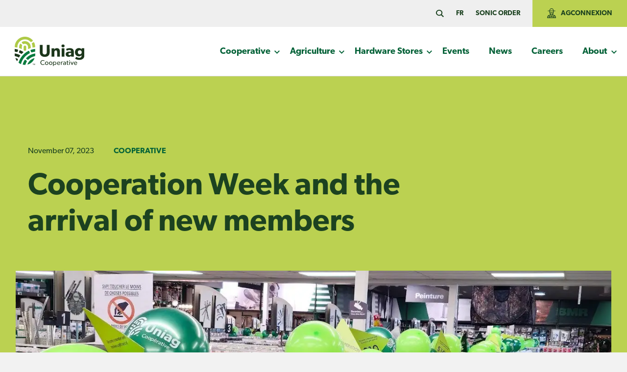

--- FILE ---
content_type: text/html; charset=UTF-8
request_url: https://uniag.coop/en/coop/semaine-de-la-cooperation-et-larrivee-de-nouveaux-membres/
body_size: 11867
content:
<!-- This page is cached by the Hummingbird Performance plugin v3.18.1 - https://wordpress.org/plugins/hummingbird-performance/. --><!doctype html>
<html lang="en-US">

<head>
    <!-- Google Tag Manager -->
    <!-- <script>(function(w,d,s,l,i){w[l]=w[l]||[];w[l].push({'gtm.start':
	new Date().getTime(),event:'gtm.js'});var f=d.getElementsByTagName(s)[0],
	j=d.createElement(s),dl=l!='dataLayer'?'&l='+l:'';j.async=true;j.src=
	'https://www.googletagmanager.com/gtm.js?id='+i+dl;f.parentNode.insertBefore(j,f);
	})(window,document,'script','dataLayer','GTM-KBFLBJB');</script> -->
    <!-- End Google Tag Manager -->
    <meta name="format-detection" content="telephone=no">
    <meta charset="UTF-8">
    <meta name="viewport" content="width=device-width, initial-scale=1">
    <link rel="profile" href="http://gmpg.org/xfn/11">
    <link rel="apple-touch-icon" sizes="180x180" href="https://b2089081.smushcdn.com/2089081/wp-content/themes/flamel/assets/images/fav/apple-touch-icon.png?lossy=2&strip=1&webp=1">
    <link rel="icon" type="image/png" sizes="32x32" href="https://b2089081.smushcdn.com/2089081/wp-content/themes/flamel/assets/images/fav/favicon-32x32.png?lossy=2&strip=1&webp=1">
    <link rel="icon" type="image/png" sizes="16x16" href="https://b2089081.smushcdn.com/2089081/wp-content/themes/flamel/assets/images/fav/favicon-16x16.png?lossy=2&strip=1&webp=1">
    <link rel="manifest" href="https://uniag.coop/wp-content/themes/flamel/assets/images/fav/site.webmanifest">
    <meta name="msapplication-TileColor" content="#da532c">
    <meta name="theme-color" content="#ffffff">
    <title>Cooperation Week and the arrival of new members | Uniag Cooperative</title>
<meta name='robots' content='max-image-preview:large' />
<script id="cookieyes" type="text/javascript" src="https://cdn-cookieyes.com/client_data/3dddc73ca635cd8525a2a7bd/script.js"></script><meta http-equiv="x-dns-prefetch-control" content="on">
<link href="https://app.ecwid.com" rel="preconnect" crossorigin />
<link href="https://ecomm.events" rel="preconnect" crossorigin />
<link href="https://d1q3axnfhmyveb.cloudfront.net" rel="preconnect" crossorigin />
<link href="https://dqzrr9k4bjpzk.cloudfront.net" rel="preconnect" crossorigin />
<link href="https://d1oxsl77a1kjht.cloudfront.net" rel="preconnect" crossorigin>
<link rel='dns-prefetch' href='//cdn.jsdelivr.net' />
<link rel='dns-prefetch' href='//cdnjs.cloudflare.com' />
<link rel='dns-prefetch' href='//kit.fontawesome.com' />
<link rel='dns-prefetch' href='//unpkg.com' />
<link rel='dns-prefetch' href='//maps.googleapis.com' />
<link rel='dns-prefetch' href='//www.google.com' />
<link rel='dns-prefetch' href='//www.googletagmanager.com' />
<link rel='dns-prefetch' href='//use.typekit.net' />
<link rel='dns-prefetch' href='//b2089081.smushcdn.com' />
<link href='//hb.wpmucdn.com' rel='preconnect' />
<link rel="alternate" type="application/rss+xml" title="Uniag Cooperative &raquo; Feed" href="https://uniag.coop/en/feed/" />
<link rel="alternate" type="application/rss+xml" title="Uniag Cooperative &raquo; Comments Feed" href="https://uniag.coop/en/comments/feed/" />
<link rel="alternate" type="application/rss+xml" title="Uniag Cooperative &raquo; Cooperation Week and the arrival of new members Comments Feed" href="https://uniag.coop/en/coop/semaine-de-la-cooperation-et-larrivee-de-nouveaux-membres/feed/" />
<link rel="alternate" title="oEmbed (JSON)" type="application/json+oembed" href="https://uniag.coop/en/wp-json/oembed/1.0/embed?url=https%3A%2F%2Funiag.coop%2Fen%2Fcoop%2Fsemaine-de-la-cooperation-et-larrivee-de-nouveaux-membres%2F" />
<link rel="alternate" title="oEmbed (XML)" type="text/xml+oembed" href="https://uniag.coop/en/wp-json/oembed/1.0/embed?url=https%3A%2F%2Funiag.coop%2Fen%2Fcoop%2Fsemaine-de-la-cooperation-et-larrivee-de-nouveaux-membres%2F&#038;format=xml" />
		<style>
			.lazyload,
			.lazyloading {
				max-width: 100%;
			}
		</style>
		<style id='wp-img-auto-sizes-contain-inline-css' type='text/css'>
img:is([sizes=auto i],[sizes^="auto," i]){contain-intrinsic-size:3000px 1500px}
/*# sourceURL=wp-img-auto-sizes-contain-inline-css */
</style>
<link rel='stylesheet' id='wp-block-library-css' href='https://uniag.coop/wp-includes/css/dist/block-library/style.min.css' type='text/css' media='all' />
<style id='global-styles-inline-css' type='text/css'>
:root{--wp--preset--aspect-ratio--square: 1;--wp--preset--aspect-ratio--4-3: 4/3;--wp--preset--aspect-ratio--3-4: 3/4;--wp--preset--aspect-ratio--3-2: 3/2;--wp--preset--aspect-ratio--2-3: 2/3;--wp--preset--aspect-ratio--16-9: 16/9;--wp--preset--aspect-ratio--9-16: 9/16;--wp--preset--color--black: #000000;--wp--preset--color--cyan-bluish-gray: #abb8c3;--wp--preset--color--white: #ffffff;--wp--preset--color--pale-pink: #f78da7;--wp--preset--color--vivid-red: #cf2e2e;--wp--preset--color--luminous-vivid-orange: #ff6900;--wp--preset--color--luminous-vivid-amber: #fcb900;--wp--preset--color--light-green-cyan: #7bdcb5;--wp--preset--color--vivid-green-cyan: #00d084;--wp--preset--color--pale-cyan-blue: #8ed1fc;--wp--preset--color--vivid-cyan-blue: #0693e3;--wp--preset--color--vivid-purple: #9b51e0;--wp--preset--gradient--vivid-cyan-blue-to-vivid-purple: linear-gradient(135deg,rgb(6,147,227) 0%,rgb(155,81,224) 100%);--wp--preset--gradient--light-green-cyan-to-vivid-green-cyan: linear-gradient(135deg,rgb(122,220,180) 0%,rgb(0,208,130) 100%);--wp--preset--gradient--luminous-vivid-amber-to-luminous-vivid-orange: linear-gradient(135deg,rgb(252,185,0) 0%,rgb(255,105,0) 100%);--wp--preset--gradient--luminous-vivid-orange-to-vivid-red: linear-gradient(135deg,rgb(255,105,0) 0%,rgb(207,46,46) 100%);--wp--preset--gradient--very-light-gray-to-cyan-bluish-gray: linear-gradient(135deg,rgb(238,238,238) 0%,rgb(169,184,195) 100%);--wp--preset--gradient--cool-to-warm-spectrum: linear-gradient(135deg,rgb(74,234,220) 0%,rgb(151,120,209) 20%,rgb(207,42,186) 40%,rgb(238,44,130) 60%,rgb(251,105,98) 80%,rgb(254,248,76) 100%);--wp--preset--gradient--blush-light-purple: linear-gradient(135deg,rgb(255,206,236) 0%,rgb(152,150,240) 100%);--wp--preset--gradient--blush-bordeaux: linear-gradient(135deg,rgb(254,205,165) 0%,rgb(254,45,45) 50%,rgb(107,0,62) 100%);--wp--preset--gradient--luminous-dusk: linear-gradient(135deg,rgb(255,203,112) 0%,rgb(199,81,192) 50%,rgb(65,88,208) 100%);--wp--preset--gradient--pale-ocean: linear-gradient(135deg,rgb(255,245,203) 0%,rgb(182,227,212) 50%,rgb(51,167,181) 100%);--wp--preset--gradient--electric-grass: linear-gradient(135deg,rgb(202,248,128) 0%,rgb(113,206,126) 100%);--wp--preset--gradient--midnight: linear-gradient(135deg,rgb(2,3,129) 0%,rgb(40,116,252) 100%);--wp--preset--font-size--small: 13px;--wp--preset--font-size--medium: 20px;--wp--preset--font-size--large: 36px;--wp--preset--font-size--x-large: 42px;--wp--preset--spacing--20: 0.44rem;--wp--preset--spacing--30: 0.67rem;--wp--preset--spacing--40: 1rem;--wp--preset--spacing--50: 1.5rem;--wp--preset--spacing--60: 2.25rem;--wp--preset--spacing--70: 3.38rem;--wp--preset--spacing--80: 5.06rem;--wp--preset--shadow--natural: 6px 6px 9px rgba(0, 0, 0, 0.2);--wp--preset--shadow--deep: 12px 12px 50px rgba(0, 0, 0, 0.4);--wp--preset--shadow--sharp: 6px 6px 0px rgba(0, 0, 0, 0.2);--wp--preset--shadow--outlined: 6px 6px 0px -3px rgb(255, 255, 255), 6px 6px rgb(0, 0, 0);--wp--preset--shadow--crisp: 6px 6px 0px rgb(0, 0, 0);}:where(.is-layout-flex){gap: 0.5em;}:where(.is-layout-grid){gap: 0.5em;}body .is-layout-flex{display: flex;}.is-layout-flex{flex-wrap: wrap;align-items: center;}.is-layout-flex > :is(*, div){margin: 0;}body .is-layout-grid{display: grid;}.is-layout-grid > :is(*, div){margin: 0;}:where(.wp-block-columns.is-layout-flex){gap: 2em;}:where(.wp-block-columns.is-layout-grid){gap: 2em;}:where(.wp-block-post-template.is-layout-flex){gap: 1.25em;}:where(.wp-block-post-template.is-layout-grid){gap: 1.25em;}.has-black-color{color: var(--wp--preset--color--black) !important;}.has-cyan-bluish-gray-color{color: var(--wp--preset--color--cyan-bluish-gray) !important;}.has-white-color{color: var(--wp--preset--color--white) !important;}.has-pale-pink-color{color: var(--wp--preset--color--pale-pink) !important;}.has-vivid-red-color{color: var(--wp--preset--color--vivid-red) !important;}.has-luminous-vivid-orange-color{color: var(--wp--preset--color--luminous-vivid-orange) !important;}.has-luminous-vivid-amber-color{color: var(--wp--preset--color--luminous-vivid-amber) !important;}.has-light-green-cyan-color{color: var(--wp--preset--color--light-green-cyan) !important;}.has-vivid-green-cyan-color{color: var(--wp--preset--color--vivid-green-cyan) !important;}.has-pale-cyan-blue-color{color: var(--wp--preset--color--pale-cyan-blue) !important;}.has-vivid-cyan-blue-color{color: var(--wp--preset--color--vivid-cyan-blue) !important;}.has-vivid-purple-color{color: var(--wp--preset--color--vivid-purple) !important;}.has-black-background-color{background-color: var(--wp--preset--color--black) !important;}.has-cyan-bluish-gray-background-color{background-color: var(--wp--preset--color--cyan-bluish-gray) !important;}.has-white-background-color{background-color: var(--wp--preset--color--white) !important;}.has-pale-pink-background-color{background-color: var(--wp--preset--color--pale-pink) !important;}.has-vivid-red-background-color{background-color: var(--wp--preset--color--vivid-red) !important;}.has-luminous-vivid-orange-background-color{background-color: var(--wp--preset--color--luminous-vivid-orange) !important;}.has-luminous-vivid-amber-background-color{background-color: var(--wp--preset--color--luminous-vivid-amber) !important;}.has-light-green-cyan-background-color{background-color: var(--wp--preset--color--light-green-cyan) !important;}.has-vivid-green-cyan-background-color{background-color: var(--wp--preset--color--vivid-green-cyan) !important;}.has-pale-cyan-blue-background-color{background-color: var(--wp--preset--color--pale-cyan-blue) !important;}.has-vivid-cyan-blue-background-color{background-color: var(--wp--preset--color--vivid-cyan-blue) !important;}.has-vivid-purple-background-color{background-color: var(--wp--preset--color--vivid-purple) !important;}.has-black-border-color{border-color: var(--wp--preset--color--black) !important;}.has-cyan-bluish-gray-border-color{border-color: var(--wp--preset--color--cyan-bluish-gray) !important;}.has-white-border-color{border-color: var(--wp--preset--color--white) !important;}.has-pale-pink-border-color{border-color: var(--wp--preset--color--pale-pink) !important;}.has-vivid-red-border-color{border-color: var(--wp--preset--color--vivid-red) !important;}.has-luminous-vivid-orange-border-color{border-color: var(--wp--preset--color--luminous-vivid-orange) !important;}.has-luminous-vivid-amber-border-color{border-color: var(--wp--preset--color--luminous-vivid-amber) !important;}.has-light-green-cyan-border-color{border-color: var(--wp--preset--color--light-green-cyan) !important;}.has-vivid-green-cyan-border-color{border-color: var(--wp--preset--color--vivid-green-cyan) !important;}.has-pale-cyan-blue-border-color{border-color: var(--wp--preset--color--pale-cyan-blue) !important;}.has-vivid-cyan-blue-border-color{border-color: var(--wp--preset--color--vivid-cyan-blue) !important;}.has-vivid-purple-border-color{border-color: var(--wp--preset--color--vivid-purple) !important;}.has-vivid-cyan-blue-to-vivid-purple-gradient-background{background: var(--wp--preset--gradient--vivid-cyan-blue-to-vivid-purple) !important;}.has-light-green-cyan-to-vivid-green-cyan-gradient-background{background: var(--wp--preset--gradient--light-green-cyan-to-vivid-green-cyan) !important;}.has-luminous-vivid-amber-to-luminous-vivid-orange-gradient-background{background: var(--wp--preset--gradient--luminous-vivid-amber-to-luminous-vivid-orange) !important;}.has-luminous-vivid-orange-to-vivid-red-gradient-background{background: var(--wp--preset--gradient--luminous-vivid-orange-to-vivid-red) !important;}.has-very-light-gray-to-cyan-bluish-gray-gradient-background{background: var(--wp--preset--gradient--very-light-gray-to-cyan-bluish-gray) !important;}.has-cool-to-warm-spectrum-gradient-background{background: var(--wp--preset--gradient--cool-to-warm-spectrum) !important;}.has-blush-light-purple-gradient-background{background: var(--wp--preset--gradient--blush-light-purple) !important;}.has-blush-bordeaux-gradient-background{background: var(--wp--preset--gradient--blush-bordeaux) !important;}.has-luminous-dusk-gradient-background{background: var(--wp--preset--gradient--luminous-dusk) !important;}.has-pale-ocean-gradient-background{background: var(--wp--preset--gradient--pale-ocean) !important;}.has-electric-grass-gradient-background{background: var(--wp--preset--gradient--electric-grass) !important;}.has-midnight-gradient-background{background: var(--wp--preset--gradient--midnight) !important;}.has-small-font-size{font-size: var(--wp--preset--font-size--small) !important;}.has-medium-font-size{font-size: var(--wp--preset--font-size--medium) !important;}.has-large-font-size{font-size: var(--wp--preset--font-size--large) !important;}.has-x-large-font-size{font-size: var(--wp--preset--font-size--x-large) !important;}
/*# sourceURL=global-styles-inline-css */
</style>

<style id='classic-theme-styles-inline-css' type='text/css'>
/*! This file is auto-generated */
.wp-block-button__link{color:#fff;background-color:#32373c;border-radius:9999px;box-shadow:none;text-decoration:none;padding:calc(.667em + 2px) calc(1.333em + 2px);font-size:1.125em}.wp-block-file__button{background:#32373c;color:#fff;text-decoration:none}
/*# sourceURL=/wp-includes/css/classic-themes.min.css */
</style>
<link rel='stylesheet' id='ecwid-css-css' href='https://uniag.coop/wp-content/plugins/ecwid-shopping-cart/css/frontend.css?ver=7.0.5' type='text/css' media='all' />
<link rel='stylesheet' id='wpml-menu-item-0-css' href='https://uniag.coop/wp-content/plugins/sitepress-multilingual-cms/templates/language-switchers/menu-item/style.min.css?ver=1' type='text/css' media='all' />
<link rel='stylesheet' id='treize-normalize-css' href='https://uniag.coop/wp-content/themes/flamel/css/normalize.css' type='text/css' media='all' />
<link rel='stylesheet' id='treize-gibson-css' href='https://use.typekit.net/zal5ket.css' type='text/css' media='all' />
<link rel='stylesheet' id='treize-style-css' href='https://uniag.coop/wp-content/themes/flamel/style.css' type='text/css' media='all' />
<link rel='stylesheet' id='fancy-css-css' href='https://cdnjs.cloudflare.com/ajax/libs/fancybox/3.5.7/jquery.fancybox.min.css' type='text/css' media='all' />
<link rel='stylesheet' id='owl-css' href='https://uniag.coop/wp-content/themes/flamel/css/owl.carousel.min.css' type='text/css' media='all' />
<link rel='stylesheet' id='owl-theme-css' href='https://uniag.coop/wp-content/themes/flamel/css/owl.theme.default.min.css' type='text/css' media='all' />
<script type="text/javascript" src="https://uniag.coop/wp-includes/js/jquery/jquery.min.js?ver=3.7.1" id="jquery-core-js"></script>
<script type="text/javascript" src="https://uniag.coop/wp-includes/js/jquery/jquery-migrate.min.js?ver=3.4.1" id="jquery-migrate-js"></script>
<script type="text/javascript" id="treize-map-js-extra">
/* <![CDATA[ */
var store_locations = {"ajaxurl":"https://uniag.coop/wp-admin/admin-ajax.php"};
//# sourceURL=treize-map-js-extra
/* ]]> */
</script>
<script type="module" src="https://uniag.coop/wp-content/themes/flamel/js/map-treize/treize-map.js"></script><script type="text/javascript" id="loadmore-js-extra">
/* <![CDATA[ */
var updatePostList = {"ajaxurl":"https://uniag.coop/wp-admin/admin-ajax.php"};
//# sourceURL=loadmore-js-extra
/* ]]> */
</script>
<script type="text/javascript" src="https://uniag.coop/wp-content/themes/flamel/js/load-more.js" id="loadmore-js"></script>
<script type="text/javascript" id="filterAjax-js-extra">
/* <![CDATA[ */
var filterAjaxOnClick = {"ajaxurl":"https://uniag.coop/wp-admin/admin-ajax.php"};
//# sourceURL=filterAjax-js-extra
/* ]]> */
</script>
<script type="text/javascript" src="https://uniag.coop/wp-content/themes/flamel/js/filter-mobile.js" id="filterAjax-js"></script>

<!-- Google tag (gtag.js) snippet added by Site Kit -->
<!-- Google Analytics snippet added by Site Kit -->
<script type="text/javascript" src="https://www.googletagmanager.com/gtag/js?id=GT-5RM3QVCN" id="google_gtagjs-js" async></script>
<script type="text/javascript" id="google_gtagjs-js-after">
/* <![CDATA[ */
window.dataLayer = window.dataLayer || [];function gtag(){dataLayer.push(arguments);}
gtag("set","linker",{"domains":["uniag.coop"]});
gtag("js", new Date());
gtag("set", "developer_id.dZTNiMT", true);
gtag("config", "GT-5RM3QVCN");
//# sourceURL=google_gtagjs-js-after
/* ]]> */
</script>
<link rel="https://api.w.org/" href="https://uniag.coop/en/wp-json/" /><link rel="alternate" title="JSON" type="application/json" href="https://uniag.coop/en/wp-json/wp/v2/posts/9189" /><link rel="EditURI" type="application/rsd+xml" title="RSD" href="https://uniag.coop/xmlrpc.php?rsd" />

<link rel='shortlink' href='https://uniag.coop/en/?p=9189' />
<meta name="generator" content="WPML ver:4.8.4 stt:1,4;" />
<script data-cfasync="false" data-no-optimize="1" type="text/javascript">
window.ec = window.ec || Object()
window.ec.config = window.ec.config || Object();
window.ec.config.enable_canonical_urls = true;

</script>
<meta name="generator" content="Site Kit by Google 1.170.0" />		<script>
			document.documentElement.className = document.documentElement.className.replace('no-js', 'js');
		</script>
				<style>
			.no-js img.lazyload {
				display: none;
			}

			figure.wp-block-image img.lazyloading {
				min-width: 150px;
			}

			.lazyload,
			.lazyloading {
				--smush-placeholder-width: 100px;
				--smush-placeholder-aspect-ratio: 1/1;
				width: var(--smush-image-width, var(--smush-placeholder-width)) !important;
				aspect-ratio: var(--smush-image-aspect-ratio, var(--smush-placeholder-aspect-ratio)) !important;
			}

						.lazyload, .lazyloading {
				opacity: 0;
			}

			.lazyloaded {
				opacity: 1;
				transition: opacity 400ms;
				transition-delay: 0ms;
			}

					</style>
		<style type="text/css">.recentcomments a{display:inline !important;padding:0 !important;margin:0 !important;}</style><!-- SEO meta tags powered by SmartCrawl https://wpmudev.com/project/smartcrawl-wordpress-seo/ -->
<link rel="canonical" href="https://uniag.coop/en/coop/semaine-de-la-cooperation-et-larrivee-de-nouveaux-membres/" />
<script type="application/ld+json">{"@context":"https:\/\/schema.org","@graph":[{"@type":"Organization","@id":"https:\/\/uniag.coop\/#schema-publishing-organization","url":"https:\/\/uniag.coop","name":"Uniag Cooperative"},{"@type":"WebSite","@id":"https:\/\/uniag.coop\/#schema-website","url":"https:\/\/uniag.coop","name":"OmnicomMediaGroup","encoding":"UTF-8","potentialAction":{"@type":"SearchAction","target":"https:\/\/uniag.coop\/en\/search\/{search_term_string}\/","query-input":"required name=search_term_string"}},{"@type":"BreadcrumbList","@id":"https:\/\/uniag.coop\/en\/coop\/semaine-de-la-cooperation-et-larrivee-de-nouveaux-membres\/?page&name=semaine-de-la-cooperation-et-larrivee-de-nouveaux-membres&category_name=coop\/#breadcrumb","itemListElement":[{"@type":"ListItem","position":1,"name":"Home","item":"https:\/\/uniag.coop"},{"@type":"ListItem","position":2,"name":"News","item":"https:\/\/uniag.coop\/en\/news\/"},{"@type":"ListItem","position":3,"name":"Uncategorized","item":"https:\/\/uniag.coop\/en\/category\/uncategorized\/"},{"@type":"ListItem","position":4,"name":"Cooperation Week and the arrival of new members"}]},{"@type":"Person","@id":"https:\/\/uniag.coop\/en\/author\/eric\/#schema-author","name":"Eric Petizian","url":"https:\/\/uniag.coop\/en\/author\/eric\/"},{"@type":"WebPage","@id":"https:\/\/uniag.coop\/en\/coop\/semaine-de-la-cooperation-et-larrivee-de-nouveaux-membres\/#schema-webpage","isPartOf":{"@id":"https:\/\/uniag.coop\/#schema-website"},"publisher":{"@id":"https:\/\/uniag.coop\/#schema-publishing-organization"},"url":"https:\/\/uniag.coop\/en\/coop\/semaine-de-la-cooperation-et-larrivee-de-nouveaux-membres\/"},{"@type":"Article","mainEntityOfPage":{"@id":"https:\/\/uniag.coop\/en\/coop\/semaine-de-la-cooperation-et-larrivee-de-nouveaux-membres\/#schema-webpage"},"author":{"@id":"https:\/\/uniag.coop\/en\/author\/eric\/#schema-author"},"publisher":{"@id":"https:\/\/uniag.coop\/#schema-publishing-organization"},"dateModified":"2023-11-07T11:45:58","datePublished":"2023-11-07T11:35:19","headline":"Cooperation Week and the arrival of new members | Uniag Cooperative","description":"","name":"Cooperation Week and the arrival of new members","image":{"@type":"ImageObject","@id":"https:\/\/uniag.coop\/en\/coop\/semaine-de-la-cooperation-et-larrivee-de-nouveaux-membres\/#schema-article-image","url":"https:\/\/uniag.coop\/wp-content\/uploads\/2023\/11\/BMR-Napierville-semaine-coop-2023.webp","height":973,"width":1297},"thumbnailUrl":"https:\/\/uniag.coop\/wp-content\/uploads\/2023\/11\/BMR-Napierville-semaine-coop-2023.webp"}]}</script>
<meta property="og:type" content="article" />
<meta property="og:url" content="https://uniag.coop/en/coop/semaine-de-la-cooperation-et-larrivee-de-nouveaux-membres/" />
<meta property="og:title" content="Cooperation Week and the arrival of new members | Uniag Cooperative" />
<meta property="og:image" content="https://uniag.coop/wp-content/uploads/2023/11/BMR-Napierville-semaine-coop-2023.webp" />
<meta property="og:image:width" content="1297" />
<meta property="og:image:height" content="973" />
<meta property="article:published_time" content="2023-11-07T11:35:19" />
<meta property="article:author" content="Eric Petizian" />
<meta name="twitter:card" content="summary_large_image" />
<meta name="twitter:title" content="Cooperation Week and the arrival of new members | Uniag Cooperative" />
<meta name="twitter:image" content="https://uniag.coop/wp-content/uploads/2023/11/BMR-Napierville-semaine-coop-2023.webp" />
<!-- /SEO -->

<!-- Google Tag Manager snippet added by Site Kit -->
<script type="text/javascript">
/* <![CDATA[ */

			( function( w, d, s, l, i ) {
				w[l] = w[l] || [];
				w[l].push( {'gtm.start': new Date().getTime(), event: 'gtm.js'} );
				var f = d.getElementsByTagName( s )[0],
					j = d.createElement( s ), dl = l != 'dataLayer' ? '&l=' + l : '';
				j.async = true;
				j.src = 'https://www.googletagmanager.com/gtm.js?id=' + i + dl;
				f.parentNode.insertBefore( j, f );
			} )( window, document, 'script', 'dataLayer', 'GTM-TJ9W9W7' );
			
/* ]]> */
</script>

<!-- End Google Tag Manager snippet added by Site Kit -->
</head>
<svg class="linear" xmlns="http://www.w3.org/2000/svg" xmlns:xlink="http://www.w3.org/1999/xlink" width="119.265" height="75" viewBox="0 0 119.265 75">
    <defs>
        <linearGradient id="linear-gradient" y1="1" x2="1" gradientUnits="objectBoundingBox">
            <stop offset="0" stop-color="#007340" />
            <stop offset="1" stop-color="#00d979" />
        </linearGradient>
    </defs>
</svg>


<body class="wp-singular post-template-default single single-post postid-9189 single-format-standard wp-theme-flamel">
    <!-- Google Tag Manager (noscript) -->
    <noscript><iframe src="https://www.googletagmanager.com/ns.html?id=GTM-KBFLBJB" height="0" width="0" style="display:none;visibility:hidden" loading="lazy"></iframe></noscript>
    <!-- End Google Tag Manager (noscript) -->
    <div class="search-bar-container">
        <form id="search-form" method="get" action="https://uniag.coop/en/" role="search">
            <input type="search" name="s" placeholder="What are you searching for?">
            <div class="search-submit">
                <img src="https://uniag.coop/wp-content/themes/flamel/assets/svg/search.svg" alt="Magnifier" loading="lazy">
                <input type="submit">
            </div>
        </form>
        <div class="close-button">
            <span></span>
            <span></span>
        </div>
    </div>
    <div class="search-bar-overlay"></div>
    <header id="masthead" class="site__header">
        <!-- MODULE-MENU  onmouseover="this.src='images/nav-zone-hover.png';" onmouseout="this.src='images/nav-zone.png';"-->
        <div class="menu-global">

            <div class="menu-top menu-hide">
                <div class="search-trigger-container">
                    <img class="search-trigger" src="https://uniag.coop/wp-content/themes/flamel/assets/svg/search.svg" alt="Magnifier" loading="lazy">
                </div>
                <div class="menu-mini-menu-en-container"><ul id="menu-mini-menu-en" class="menu"><li id="menu-item-wpml-ls-6-en" class="menu-item wpml-ls-slot-6 wpml-ls-item wpml-ls-item-en wpml-ls-current-language wpml-ls-menu-item wpml-ls-last-item menu-item-type-wpml_ls_menu_item menu-item-object-wpml_ls_menu_item menu-item-has-children menu-item-wpml-ls-6-en"><a href="https://uniag.coop/en/coop/semaine-de-la-cooperation-et-larrivee-de-nouveaux-membres/" role="menuitem"><span class="wpml-ls-native" lang="en">En</span></a>
<ul class="sub-menu">
	<li id="menu-item-wpml-ls-6-fr" class="menu-item wpml-ls-slot-6 wpml-ls-item wpml-ls-item-fr wpml-ls-menu-item wpml-ls-first-item menu-item-type-wpml_ls_menu_item menu-item-object-wpml_ls_menu_item menu-item-wpml-ls-6-fr"><a href="https://uniag.coop/cooperative/semaine-de-la-cooperation-et-larrivee-de-nouveaux-membres/" title="Switch to Fr" aria-label="Switch to Fr" role="menuitem"><span class="wpml-ls-native" lang="fr">Fr</span></a></li>
</ul>
</li>
<li id="menu-item-1290" class="menu-item menu-item-type-custom menu-item-object-custom menu-item-1290"><a target="_blank" href="https://energiesonic.com/services/service-livraison/">Sonic Order</a></li>
<li id="menu-item-2650" class="bold menu-item menu-item-type-custom menu-item-object-custom menu-item-2650"><a target="_blank" href="https://portail.agconnexion.com/copqc-049122/en/login">AGConnexion</a></li>
</ul></div>            </div>
            <div class="main-menu">
                <div class="menu-list">
                    <div class="logo">
                        <a href="https://uniag.coop/en/">
                            <img src="https://uniag.coop/wp-content/themes/flamel/assets/svg/logo-uni-en.svg" class="logo" alt="Coop Uniag Logo" loading="lazy">
                        </a>
                    </div>
                    <div class="search-burger">
                        <div class="search-trigger-container responsive">
                            <img class="search-trigger" src="https://uniag.coop/wp-content/themes/flamel/assets/svg/search.svg" alt="Magnifier" loading="lazy">
                        </div>
                        <div class="hamburger">
                            <span></span>
                            <span></span>
                            <span></span>
                        </div>
                    </div>
                    <div class="menu-main-en-container"><ul id="menu-main-en" class="menu"><li id="menu-item-1311" class="menu-item menu-item-type-post_type menu-item-object-page menu-item-has-children menu-item-1311"><a href="https://uniag.coop/en/cooperative/">Cooperative</a>
<ul class="sub-menu">
	<li id="menu-item-10958" class="menu-item menu-item-type-post_type menu-item-object-page menu-item-10958"><a href="https://uniag.coop/en/cooperative/">About Uniag Cooperative</a></li>
	<li id="menu-item-1292" class="menu-item menu-item-type-post_type menu-item-object-page menu-item-1292"><a href="https://uniag.coop/en/cooperative/young-farmers/">Young farmers</a></li>
	<li id="menu-item-4196" class="menu-item menu-item-type-post_type menu-item-object-page menu-item-4196"><a href="https://uniag.coop/en/membership/">Membership</a></li>
	<li id="menu-item-9178" class="menu-item menu-item-type-post_type menu-item-object-page menu-item-9178"><a href="https://uniag.coop/en/cip/">Cooperative Investment Plan (CIP)</a></li>
	<li id="menu-item-6433" class="menu-item menu-item-type-post_type menu-item-object-page menu-item-6433"><a href="https://uniag.coop/en/cooperative/notre-histoire/">Our story</a></li>
	<li id="menu-item-10020" class="menu-item menu-item-type-post_type menu-item-object-page menu-item-10020"><a href="https://uniag.coop/en/our-mission-and-values/">Our mission and values</a></li>
	<li id="menu-item-7468" class="menu-item menu-item-type-post_type menu-item-object-page menu-item-7468"><a href="https://uniag.coop/en/corporate-social-responsibility/">Corporate Responsibility</a></li>
	<li id="menu-item-1312" class="menu-item menu-item-type-post_type menu-item-object-page menu-item-1312"><a href="https://uniag.coop/en/cooperative/donations-and-sponsorships/">Donations And Sponsorships</a></li>
</ul>
</li>
<li id="menu-item-1448" class="menu-item menu-item-type-post_type menu-item-object-page menu-item-has-children menu-item-1448"><a href="https://uniag.coop/en/agriculture/">Agriculture</a>
<ul class="sub-menu">
	<li id="menu-item-10957" class="menu-item menu-item-type-post_type menu-item-object-page menu-item-10957"><a href="https://uniag.coop/en/agriculture/">Agriculture: our purpose</a></li>
	<li id="menu-item-11336" class="menu-item menu-item-type-post_type menu-item-object-page menu-item-11336"><a href="https://uniag.coop/en/agrizone-mobile/">Agrizone Mobile</a></li>
	<li id="menu-item-1308" class="menu-item menu-item-type-post_type menu-item-object-page menu-item-1308"><a href="https://uniag.coop/en/agriculture/animal-production/">Animal Production</a></li>
	<li id="menu-item-1307" class="menu-item menu-item-type-post_type menu-item-object-page menu-item-1307"><a href="https://uniag.coop/en/agriculture/crop-production/">Field Crops</a></li>
	<li id="menu-item-1306" class="menu-item menu-item-type-post_type menu-item-object-page menu-item-1306"><a href="https://uniag.coop/en/agriculture/horticultural-production/">Vegetable Production</a></li>
	<li id="menu-item-1304" class="menu-item menu-item-type-post_type menu-item-object-page menu-item-1304"><a href="https://uniag.coop/en/agriculture/agri-environment/">Agri-Environment</a></li>
	<li id="menu-item-1305" class="menu-item menu-item-type-post_type menu-item-object-page menu-item-1305"><a href="https://uniag.coop/en/agriculture/grain-marketing/">Grain Marketing</a></li>
	<li id="menu-item-4075" class="menu-item menu-item-type-post_type menu-item-object-page menu-item-4075"><a href="https://uniag.coop/en/agriculture/fertilizer-centers/">Fertilizer Centers</a></li>
	<li id="menu-item-6523" class="menu-item menu-item-type-post_type menu-item-object-page menu-item-6523"><a href="https://uniag.coop/en/agriculture/agconnexion/">AgConnexion</a></li>
	<li id="menu-item-6428" class="menu-item menu-item-type-post_type menu-item-object-page menu-item-6428"><a href="https://uniag.coop/en/agriculture/sollio-et-uniag/">Uniag Cooperative and Sollio Agriculture</a></li>
</ul>
</li>
<li id="menu-item-1293" class="menu-item menu-item-type-post_type menu-item-object-page menu-item-has-children menu-item-1293"><a href="https://uniag.coop/en/hardware-stores/">Hardware Stores</a>
<ul class="sub-menu">
	<li id="menu-item-3534" class="menu-item menu-item-type-post_type menu-item-object-succursales menu-item-3534"><a href="https://uniag.coop/en/succursales/liquidation-saint-polycarpe/">Hardware liquidation and agricultural centre St‑Polycarpe</a></li>
	<li id="menu-item-3530" class="menu-item menu-item-type-post_type menu-item-object-succursales menu-item-3530"><a href="https://uniag.coop/en/succursales/bmr-express-saint%e2%80%91isidore/">Agrizone Saint‑Isidore</a></li>
	<li id="menu-item-3531" class="menu-item menu-item-type-post_type menu-item-object-succursales menu-item-3531"><a href="https://uniag.coop/en/succursales/bmr-express-saint%e2%80%91albert/">Agrizone Saint‑Albert</a></li>
	<li id="menu-item-3532" class="menu-item menu-item-type-post_type menu-item-object-succursales menu-item-3532"><a href="https://uniag.coop/en/succursales/bmr-express-sainte%e2%80%91martine/">BMR Express Sainte‑Martine</a></li>
	<li id="menu-item-3533" class="menu-item menu-item-type-post_type menu-item-object-succursales menu-item-3533"><a href="https://uniag.coop/en/succursales/bmr-express-sainte%e2%80%91barbe/">BMR Express Sainte‑Barbe</a></li>
	<li id="menu-item-3536" class="menu-item menu-item-type-post_type menu-item-object-succursales menu-item-3536"><a href="https://uniag.coop/en/succursales/bmr-napierville/">BMR Napierville</a></li>
	<li id="menu-item-3535" class="menu-item menu-item-type-post_type menu-item-object-succursales menu-item-3535"><a href="https://uniag.coop/en/succursales/sonichoix-bmr-expresssaint%e2%80%91louis%e2%80%91de%e2%80%91gonzague/">Sonichoix &#038; BMR Express<br>Saint‑Louis‑de‑Gonzague</a></li>
</ul>
</li>
<li id="menu-item-2656" class="menu-item menu-item-type-custom menu-item-object-custom menu-item-2656"><a href="https://uniag.coop/en/evenements/">Events</a></li>
<li id="menu-item-2653" class="menu-item menu-item-type-custom menu-item-object-custom menu-item-2653"><a href="https://uniag.coop/en/news/">News</a></li>
<li id="menu-item-3256" class="menu-item menu-item-type-post_type menu-item-object-page menu-item-3256"><a href="https://uniag.coop/en/careers/">Careers</a></li>
<li id="menu-item-1295" class="menu-about menu-item menu-item-type-post_type menu-item-object-page menu-item-has-children menu-item-1295"><a href="https://uniag.coop/en/contact-us/">About</a>
<ul class="sub-menu">
	<li id="menu-item-9935" class="menu-item menu-item-type-post_type menu-item-object-page menu-item-9935"><a href="https://uniag.coop/en/contact-us/">Contact us</a></li>
	<li id="menu-item-1310" class="menu-item menu-item-type-post_type menu-item-object-page menu-item-1310"><a href="https://uniag.coop/en/cooperative/the-team/">Team</a></li>
	<li id="menu-item-7313" class="menu-item menu-item-type-post_type menu-item-object-page menu-item-7313"><a href="https://uniag.coop/en/privacy-policy/">Uniag and your privacy</a></li>
</ul>
</li>
</ul></div>                    <div class="menu-mobile-en-container"><ul id="menu-mobile-en" class="menu"><li id="menu-item-1273" class="menu-item menu-item-type-post_type menu-item-object-page menu-item-home menu-item-1273"><a href="https://uniag.coop/en/">Homepage</a></li>
<li id="menu-item-10652" class="menu-item menu-item-type-post_type menu-item-object-page menu-item-has-children menu-item-10652"><a href="https://uniag.coop/en/cooperative/">Cooperative</a>
<ul class="sub-menu">
	<li id="menu-item-10653" class="menu-item menu-item-type-post_type menu-item-object-page menu-item-10653"><a href="https://uniag.coop/en/cooperative/young-farmers/">Young farmers</a></li>
	<li id="menu-item-10654" class="menu-item menu-item-type-post_type menu-item-object-page menu-item-10654"><a href="https://uniag.coop/en/membership/">Membership</a></li>
	<li id="menu-item-10656" class="menu-item menu-item-type-post_type menu-item-object-page menu-item-10656"><a href="https://uniag.coop/en/cip/">Cooperative Investment Plan (CIP)</a></li>
	<li id="menu-item-10655" class="menu-item menu-item-type-post_type menu-item-object-page menu-item-10655"><a href="https://uniag.coop/en/cooperative/notre-histoire/">Our story</a></li>
	<li id="menu-item-10670" class="menu-item menu-item-type-post_type menu-item-object-page menu-item-10670"><a href="https://uniag.coop/en/our-mission-and-values/">Our mission and values</a></li>
	<li id="menu-item-10675" class="menu-item menu-item-type-post_type menu-item-object-page menu-item-10675"><a href="https://uniag.coop/en/corporate-social-responsibility/">Corporate Social Responsibility</a></li>
	<li id="menu-item-10657" class="menu-item menu-item-type-post_type menu-item-object-page menu-item-10657"><a href="https://uniag.coop/en/cooperative/donations-and-sponsorships/">Donations And Sponsorships</a></li>
</ul>
</li>
<li id="menu-item-10658" class="menu-item menu-item-type-post_type menu-item-object-page menu-item-has-children menu-item-10658"><a href="https://uniag.coop/en/agriculture/">Agriculture</a>
<ul class="sub-menu">
	<li id="menu-item-11335" class="menu-item menu-item-type-post_type menu-item-object-page menu-item-11335"><a href="https://uniag.coop/en/agrizone-mobile/">Agrizone Mobile</a></li>
	<li id="menu-item-10664" class="menu-item menu-item-type-post_type menu-item-object-page menu-item-10664"><a href="https://uniag.coop/en/agriculture/animal-production/">Animal Production</a></li>
	<li id="menu-item-10663" class="menu-item menu-item-type-post_type menu-item-object-page menu-item-10663"><a href="https://uniag.coop/en/agriculture/crop-production/">Field Crops</a></li>
	<li id="menu-item-10662" class="menu-item menu-item-type-post_type menu-item-object-page menu-item-10662"><a href="https://uniag.coop/en/agriculture/horticultural-production/">Vegetable Production</a></li>
	<li id="menu-item-10660" class="menu-item menu-item-type-post_type menu-item-object-page menu-item-10660"><a href="https://uniag.coop/en/agriculture/agri-environment/">Agri-Environment</a></li>
	<li id="menu-item-10661" class="menu-item menu-item-type-post_type menu-item-object-page menu-item-10661"><a href="https://uniag.coop/en/agriculture/grain-marketing/">Grain Marketing</a></li>
	<li id="menu-item-10659" class="menu-item menu-item-type-post_type menu-item-object-page menu-item-10659"><a href="https://uniag.coop/en/agriculture/fertilizer-centers/">Fertilizer Centers</a></li>
	<li id="menu-item-10665" class="menu-item menu-item-type-post_type menu-item-object-page menu-item-10665"><a href="https://uniag.coop/en/agriculture/agconnexion/">AgConnexion</a></li>
	<li id="menu-item-10666" class="menu-item menu-item-type-post_type menu-item-object-page menu-item-10666"><a href="https://uniag.coop/en/agriculture/sollio-et-uniag/">Uniag Cooperative and Sollio Agriculture</a></li>
</ul>
</li>
<li id="menu-item-10667" class="menu-item menu-item-type-post_type menu-item-object-page menu-item-has-children menu-item-10667"><a href="https://uniag.coop/en/hardware-stores/">Hardware Stores</a>
<ul class="sub-menu">
	<li id="menu-item-3524" class="menu-item menu-item-type-post_type menu-item-object-succursales menu-item-3524"><a href="https://uniag.coop/en/succursales/bmr-express-saint%e2%80%91albert/">Agrizone Saint‑Albert</a></li>
	<li id="menu-item-3527" class="menu-item menu-item-type-post_type menu-item-object-succursales menu-item-3527"><a href="https://uniag.coop/en/succursales/liquidation-saint-polycarpe/">Hardware liquidation and agricultural centre St‑Polycarpe</a></li>
	<li id="menu-item-3523" class="menu-item menu-item-type-post_type menu-item-object-succursales menu-item-3523"><a href="https://uniag.coop/en/succursales/bmr-express-saint%e2%80%91isidore/">Agrizone Saint‑Isidore</a></li>
	<li id="menu-item-3525" class="menu-item menu-item-type-post_type menu-item-object-succursales menu-item-3525"><a href="https://uniag.coop/en/succursales/bmr-express-sainte%e2%80%91martine/">BMR Express Sainte‑Martine</a></li>
	<li id="menu-item-3526" class="menu-item menu-item-type-post_type menu-item-object-succursales menu-item-3526"><a href="https://uniag.coop/en/succursales/bmr-express-sainte%e2%80%91barbe/">BMR Express Sainte‑Barbe</a></li>
	<li id="menu-item-3529" class="menu-item menu-item-type-post_type menu-item-object-succursales menu-item-3529"><a href="https://uniag.coop/en/succursales/bmr-napierville/">BMR Napierville</a></li>
	<li id="menu-item-3528" class="menu-item menu-item-type-post_type menu-item-object-succursales menu-item-3528"><a href="https://uniag.coop/en/succursales/sonichoix-bmr-expresssaint%e2%80%91louis%e2%80%91de%e2%80%91gonzague/">Sonichoix &#038; BMR Express<br>Saint‑Louis‑de‑Gonzague</a></li>
</ul>
</li>
<li id="menu-item-10673" class="menu-item menu-item-type-post_type menu-item-object-page menu-item-10673"><a href="https://uniag.coop/en/careers/">Careers</a></li>
<li id="menu-item-10668" class="menu-item menu-item-type-post_type menu-item-object-page menu-item-has-children menu-item-10668"><a href="https://uniag.coop/en/contact-us/">Contact us</a>
<ul class="sub-menu">
	<li id="menu-item-10672" class="menu-item menu-item-type-post_type menu-item-object-page menu-item-10672"><a href="https://uniag.coop/en/contact-us/">Contact us</a></li>
	<li id="menu-item-10671" class="menu-item menu-item-type-post_type menu-item-object-page menu-item-10671"><a href="https://uniag.coop/en/cooperative/the-team/">The team</a></li>
	<li id="menu-item-10674" class="menu-item menu-item-type-post_type menu-item-object-page menu-item-10674"><a href="https://uniag.coop/en/privacy-policy/">Uniag and your privacy</a></li>
</ul>
</li>
<li id="menu-item-3549" class="menu-item menu-item-type-post_type_archive menu-item-object-evenements menu-item-3549"><a href="https://uniag.coop/en/evenements/">Events</a></li>
<li id="menu-item-10669" class="menu-item menu-item-type-post_type menu-item-object-page current_page_parent menu-item-10669"><a href="https://uniag.coop/en/news/">News</a></li>
<li id="menu-item-1288" class="separate-link menu-item menu-item-type-custom menu-item-object-custom menu-item-1288"><a target="_blank" href="https://energiesonic.com/services/service-livraison/">Sonic Order</a></li>
<li id="menu-item-1289" class="separate-link menu-item menu-item-type-custom menu-item-object-custom menu-item-1289"><a target="_blank" href="https://portail.agconnexion.com/copqc-049122/en/login">AGConnexion</a></li>
<li id="menu-item-wpml-ls-10-fr" class="menu-item wpml-ls-slot-10 wpml-ls-item wpml-ls-item-fr wpml-ls-menu-item wpml-ls-first-item wpml-ls-last-item menu-item-type-wpml_ls_menu_item menu-item-object-wpml_ls_menu_item menu-item-wpml-ls-10-fr"><a href="https://uniag.coop/cooperative/semaine-de-la-cooperation-et-larrivee-de-nouveaux-membres/" title="Switch to Fr" aria-label="Switch to Fr" role="menuitem"><span class="wpml-ls-native" lang="fr">Fr</span></a></li>
</ul></div>                    <!-- <img class="image-accent" src='https://uniag.coop/wp-content/themes/flamel/assets/svg/logo-lined-bg-menu.svg' alt='Logo minimalist menu mobile' loading="lazy"> -->
                </div>
            </div>
            <!--- MENU en movile-->
        </div>

    </header><!-- #masthead -->

    <div id="page" class="site__content winter">
        <a class="skip-link screen-reader-text" href="#content">Skip to content</a>
        <div id="content" class="site-content">
            <div id="pop-up-content" class="pop-up-cookie" style="display:none;" data-state="inactive">
    <button class="close-button fancybox-button fancybox-close-small custom">
        <span></span>
        <span></span>
    </button>
    <div class="container-pop-up ">
        <div class="content">
            <p>Horaire des Fêtes</p>
<p><a href="https://uniag.coop/cooperative/horaire-des-fetes-2025/"><strong>Voir la page avec les informations.</strong></a></p>
<p>______</p>
<p>Holiday Schedule</p>
<p><a href="https://uniag.coop/en/coop/holiday-schedule-2025/"><strong>See the page with the information.</strong></a></p>
        </div>
                        <div class="image-container">
                    <img class="ratio-image" src="https://b2089081.smushcdn.com/2089081/wp-content/uploads/2025/12/holidays-2025-1-800x450.jpg?lossy=2&strip=1&webp=1" alt="Image from uniag.coop" loading="lazy">
                </div>
            </div>
</div><div id="primary">
    <main id="main" class="site-main" role="main">
        <div id="page__header" class="about">
            
<div id="secondary-hero" class=" with-background">
    <div class="wrapper">
        <p class="date">November 07, 2023</p><a class="category" href=https://uniag.coop/en/category/coop/>Cooperative</a>                <h1 class="scrollhide fadereveal-del-1">Cooperation Week and the arrival of new members</h1>
    </div>
</div>
    <div class="container-image">
        <img class="ratio-image" src="https://b2089081.smushcdn.com/2089081/wp-content/uploads/2023/11/BMR-Napierville-semaine-coop-2023.webp?lossy=2&strip=1&webp=1" alt="Secondary header image" loading="lazy">
    </div>
        </div>
        <section class="author content__section">
    <div class="wrapper">
        <div class="row">
            <div class="col-xxl-10 col-lg-12 margin-auto">
                <div class="author-container">
                    <img class='logo-background' src='https://uniag.coop/wp-content/themes/flamel/assets/svg/author-bg.svg' alt='Minimalistic logo' loading='lazy'>
                    <div class="image-container">
                        <div class="image">
                            <img class="ratio-image" src="https://b2089081.smushcdn.com/2089081/wp-content/uploads/2022/08/037-Sylvain-Boyer--325x260.webp?lossy=2&strip=1&webp=1" alt="Sylvain Boyer" loading="lazy">
                        </div>
                    </div>
                    <div class="content">
                        <p class="name">Sylvain Boyer</p>
                        <p class="job"></p>
                                                    <p class="job job--title">General Manager<span>Uniag Cooperative</span></p>
                                                                            <div class="emp_contact">
                                                                    <a class="icon-contact" href="mailto:Sylvain.Boyer@uniag.coop">
                                        <span>Sylvain.Boyer@uniag.coop</span>
                                        <i class="fas fa-envelope"></i>
                                    </a>
                                                                    <a class="icon-contact" href="tel:450 245-3308 ext. 25801">
                                        <span>450 245-3308 ext. 25801</span>
                                        <i class="fas fa-phone-rotary"></i>
                                    </a>
                                                                    <a class="icon-contact" href="tel:514 235-8678">
                                        <span>514 235-8678</span>
                                        <i class="fas fa-mobile-android-alt"></i>
                                    </a>
                                                                                        </div>
                    </div>
                </div>
            </div>
        </div>
    </div>
</section>        <div class="page__content single-article-container ">
            <div class="sticky-parent">
                <div class="wrapper">
                    <div class="row">
                        <div class="col-xxl-10 col-lg-12 margin-auto">
                            <div class="social-medias sticky-child">
    <div class="inner">
        <a class="icon-contact" href="http://www.facebook.com/sharer.php?u=https://uniag.coop/en/coop/semaine-de-la-cooperation-et-larrivee-de-nouveaux-membres/" target="_blank" onclick="window.open(this.href, 'targetWindow', 'toolbar=no,location=no,status=no,menubar=no,scrollbars=yes,resizable=yes,width=800,height=600'); return false;"> <i class="fab fa-facebook-f" aria-hidden="true"></i> </a>
        <a class="icon-contact" href="https://twitter.com/intent/tweet?mini=true&amp;url=https://uniag.coop/en/coop/semaine-de-la-cooperation-et-larrivee-de-nouveaux-membres/" target="_blank" onclick="window.open(this.href, 'targetWindow', 'toolbar=no,location=no,status=no,menubar=no,scrollbars=yes,resizable=yes,width=800,height=600'); return false;"> <i class="fab fa-x-twitter" aria-hidden="true"></i> </a>
        <a class="icon-contact" href="mailto:?subject=I want to show you this article.&amp;body=Here is the link: https://uniag.coop/en/coop/semaine-de-la-cooperation-et-larrivee-de-nouveaux-membres/" target="_blank"> <i class="fas fa-envelope" aria-hidden="true"></i> </a>
        <span>Share</span>
    </div>
</div>                        </div>
                    </div>
                </div>
                            <section class="text content__section">
                                				<div class="wrapper smaller">
    <div class="row ">
        <div class="col-xxl-10 col-lg-12 margin-auto">
            <div class="container wysiwyg">
                <p>Cooperation Week came to a conclusion, leaving a lasting impression of solidarity, commitment and success. This year&#8217;s event took place from October 15 to 21, and Uniag marked the occasion by decorating its places of business to reflect the festive atmosphere. At the end of the week, we are delighted to announce the addition of one hundred new auxiliary members to the Uniag family.</p>
<p>Once again, we have proven that collaboration is at the heart of our success, and it is with great pleasure that we welcome these hundred new hardware members. We hope their presence will further strengthen our ability to cooperate, innovate and secure a prosperous future for our members.</p>
<p>Cooperation Week 2023 was a success across the board, thanks to the active participation of all those who contributed. We can think of the employees who took part in the capsules under the #WorkCoop theme (<a href="https://www.facebook.com/watch/100063802922536/321045680574615/" target="_blank" rel="noopener">see the capsules here</a>). We&#8217;re also thinking of our administrative team, who took to the road with our consultants to meet member farmers and thank them for their trust. The very essence of our collective success is visible when we join forces.</p>
<p>Dear members, Cooperation Week is over, but our commitment to cooperation remains. Stay committed, continue to cooperate, and prepare for new successes to come. Our community is stronger than ever, thanks to cooperation.</p>
            </div>
        </div>
    </div>
</div>			</section>
			            </div>
            <section class="content__section cta-footer">
    <div class="black-overlay"></div>
    <img class='ratio-image' src='https://b2089081.smushcdn.com/2089081/wp-content/uploads/2023/10/Dieynaba-Oumar-Anne-1920x1920.webp?lossy=2&strip=1&webp=1' alt='EMPTY ALT' loading='lazy'>
    <div class="wrapper">
        <p class="subtitle-category">Next Article</p>
        <p class="title">An exchange for the future of agriculture in Senegal</p>
        <a href="https://uniag.coop/en/coop/un-echange-pour-lagriculture-au-senegal/" class="main-cta bright-green ">Read article</a>
    </div>
</section>        </div>
    </main><!-- #main -->
</div><!-- #primary -->
</div><!-- #content -->
<footer id="page__footer">
    <div class="wrapper">
        <div class="row">
            <div id="container-logo-infos" class="col-xxl-3 col-lg-12">
                <div class="logo">
                    <img class="lozad" data-src="https://uniag.coop/wp-content/themes/flamel/assets/svg/logo-uni.svg" class="logo" alt="Coop Uniag Logo">
                </div>
                <div class="contact-informations">
                                        <a href="tel:" class="tel"></a>
                    <a href="mailto:" class="mail"></a>

                    
                    <a href="" class="address"></a>
                    <div class="socials">
                        <a href="" target="_blank"><i class="fab fa-facebook-f"></i></a>
                        <a href="" target="_blank"><i class="fab fa-linkedin-in"></i></a>
                        <a href="" target="_blank"><i class="fab fa-x-twitter"></i></a>
                        <a href="" target="_blank"><i class="fab fa-youtube"></i></a>
                        <a href="" target="_blank"><i class="fab fa-instagram"></i></a>
                    </div>
                </div>
            </div>
            <div class="col-xxl-7 col-xxl-offset-2 col-mlg-9 col-mlg-offset-0 col-lg-12">
                <div class="menu-footer-en-container"><ul id="menu-footer-en" class="menu"><li id="menu-item-2666" class="menu-item menu-item-type-custom menu-item-object-custom menu-item-2666"><a target="_blank" href="https://portail.agconnexion.com/copqc-049122/en/login">AGConnexion</a></li>
</ul></div>                <div id="newsletter-form" class="form">
                    <span>Register to our newsletter</span>
                    <form accept-charset="utf-8" action="https://app.cyberimpact.com/optin" method="post">
                        <div class="news-letter-btn-email"><input id="ci_email" maxlength="255" name="ci_email" type="text" placeholder="email@address.com" /><span class="news-letter-btn" style="display: none;">Register to our newsletter</span><input type="submit" value="Register" /></div>
                        <div style="display: block; visibility: hidden; height: 1px;"><input id="ci_groups" name="ci_groups" type="hidden" value="2,16,17" /><input id="ci_account" name="ci_account" type="hidden" value="fe058d67-6dcd-4044-b192-8d1cb87ea136" /><input id="ci_language" name="ci_language" type="hidden" value="fr_ca" /><input id="ci_sent_url" name="ci_sent_url" type="hidden" value="" /><input id="ci_error_url" name="ci_error_url" type="hidden" value="" /><input id="ci_confirm_url" name="ci_confirm_url" type="hidden" value="" /></div>
                    </form>
                </div>
            </div>

            <div class="col-xxl-12 partners-footer">
                            </div>
            <div class="footer_bottom">
                <p>
                    © 2026  Uniag Cooperative. All rights reserved.                    <br>
                    The symbol is a trademark of Sollio Groupe Coopératif, used under license.                </p>
                <p>
                    <a href="https://treize.pro" target="_blank" class="footer-contact treize">
                        Web Design by <span>TREIZE</span>
                    </a>
                </p>
            </div>
        </div>
</footer><!-- #colophon -->
</div><!-- #page -->
<script type="speculationrules">
{"prefetch":[{"source":"document","where":{"and":[{"href_matches":"/en/*"},{"not":{"href_matches":["/wp-*.php","/wp-admin/*","/wp-content/uploads/*","/wp-content/*","/wp-content/plugins/*","/wp-content/themes/flamel/*","/en/*\\?(.+)"]}},{"not":{"selector_matches":"a[rel~=\"nofollow\"]"}},{"not":{"selector_matches":".no-prefetch, .no-prefetch a"}}]},"eagerness":"conservative"}]}
</script>

			<script type="text/javascript">
				var _paq = _paq || [];
					_paq.push(['setCustomDimension', 1, '{"ID":14,"name":"Eric Petizian","avatar":"e2382a0922951c1ba4e3c9861229dc57"}']);
				_paq.push(['trackPageView']);
								(function () {
					var u = "https://analytics2.wpmudev.com/";
					_paq.push(['setTrackerUrl', u + 'track/']);
					_paq.push(['setSiteId', '9197']);
					var d   = document, g = d.createElement('script'), s = d.getElementsByTagName('script')[0];
					g.type  = 'text/javascript';
					g.async = true;
					g.defer = true;
					g.src   = 'https://analytics.wpmucdn.com/matomo.js';
					s.parentNode.insertBefore(g, s);
				})();
			</script>
					<!-- Google Tag Manager (noscript) snippet added by Site Kit -->
		<noscript>
			<iframe src="https://www.googletagmanager.com/ns.html?id=GTM-TJ9W9W7" height="0" width="0" style="display:none;visibility:hidden" loading="lazy"></iframe>
		</noscript>
		<!-- End Google Tag Manager (noscript) snippet added by Site Kit -->
		<script type="text/javascript" id="ecwid-frontend-js-js-extra">
/* <![CDATA[ */
var ecwidParams = {"useJsApiToOpenStoreCategoriesPages":"","storeId":"106186751"};
//# sourceURL=ecwid-frontend-js-js-extra
/* ]]> */
</script>
<script type="text/javascript" src="https://uniag.coop/wp-content/plugins/ecwid-shopping-cart/js/frontend.js?ver=7.0.5" id="ecwid-frontend-js-js"></script>
<script type="text/javascript" id="smush-detector-js-extra">
/* <![CDATA[ */
var smush_detector = {"ajax_url":"https://uniag.coop/wp-admin/admin-ajax.php","nonce":"fba4c09935","is_mobile":"","data_store":{"type":"post-meta","data":{"post_id":9189}},"previous_data_version":"-1","previous_data_hash":"no-data"};
//# sourceURL=smush-detector-js-extra
/* ]]> */
</script>
<script type="text/javascript" src="https://uniag.coop/wp-content/plugins/wp-smush-pro/app/assets/js/smush-detector.min.js?ver=3.23.1" id="smush-detector-js"></script>
<script type="text/javascript" id="treize-script-js-extra">
/* <![CDATA[ */
var treizeParams = {"themeURI":"https://uniag.coop/wp-content/themes/flamel"};
//# sourceURL=treize-script-js-extra
/* ]]> */
</script>
<script type="text/javascript" src="https://uniag.coop/wp-content/themes/flamel/js/script.js" id="treize-script-js"></script>
<script type="text/javascript" src="https://cdn.jsdelivr.net/npm/lozad/dist/lozad.min.js" id="lozad-js-js"></script>
<script type="text/javascript" src="https://uniag.coop/wp-content/themes/flamel/js/lazy-loading.js" id="treize-lazy-loading-js"></script>
<script type="text/javascript" src="https://uniag.coop/wp-content/themes/flamel/js/animatescroll.js?ver=4.0" id="treize-scroll-js"></script>
<script type="text/javascript" src="https://uniag.coop/wp-content/themes/flamel/js/scrollLock.js?ver=4.0" id="treize-scrollLock-js"></script>
<script type="text/javascript" src="https://uniag.coop/wp-content/themes/flamel/js/counter-animation.js?ver=4.0" id="treize-counter-animation-js"></script>
<script type="text/javascript" src="https://uniag.coop/wp-content/themes/flamel/js/hover.js?ver=4.0" id="treize-hover-js"></script>
<script type="text/javascript" src="https://uniag.coop/wp-content/themes/flamel/js/filter-mobile.js?ver=4.0" id="treize-filter-mobile-js"></script>
<script type="text/javascript" src="https://uniag.coop/wp-content/themes/flamel/js/markerclustererplus.js" id="google-clusterer-plus-script-js"></script>
<script type="text/javascript" src="https://uniag.coop/wp-content/themes/flamel/js/aChangeOfSeason.js" id="treize-a-change-of-season-js"></script>
<script type="text/javascript" src="https://uniag.coop/wp-content/themes/flamel/js/stickyStuff.js" id="treize-stickyStuff-js"></script>
<script type="text/javascript" src="https://uniag.coop/wp-content/themes/flamel/js/skip-link-focus-fix.js?ver=20151215" id="treize-skip-link-focus-fix-js"></script>
<script type="text/javascript" src="https://uniag.coop/wp-content/themes/flamel/js/smoothScroll.js?ver=4.0" id="treize-smoothScroll-js"></script>
<script type="text/javascript" src="https://uniag.coop/wp-content/themes/flamel/js/pop-up.js?ver=4.0" id="pop-up-js"></script>
<script type="text/javascript" src="https://cdnjs.cloudflare.com/ajax/libs/gsap/2.0.2/TweenMax.min.js?ver=4.0" id="tweenmax-js"></script>
<script type="text/javascript" src="https://cdnjs.cloudflare.com/ajax/libs/gsap/3.2.4/gsap.min.js?ver=4.0" id="gsap-js"></script>
<script type="text/javascript" src="https://cdnjs.cloudflare.com/ajax/libs/fancybox/3.5.7/jquery.fancybox.min.js?ver=4.0" id="fancy-js-js"></script>
<script type="text/javascript" src="https://uniag.coop/wp-content/themes/flamel/js/owl.carousel.min.js" id="ca-js"></script>
<script type="text/javascript" src="https://kit.fontawesome.com/9539396031.js" id="fa-js"></script>
<script type="text/javascript" src="https://unpkg.com/scrollreveal" id="scrollreveal-js-js"></script>
<script type="text/javascript" src="https://maps.googleapis.com/maps/api/js?key=AIzaSyDrQS7Jd3s0fAAVchrXo6mtoNhEh1pDYCE&amp;libraries=places%2Cgeometry&amp;ver=4.0" id="api-google-js"></script>
<script type="text/javascript" src="https://uniag.coop/wp-content/themes/flamel/js/googlemap.js?ver=4.0" id="treize-google-js"></script>
<script type="text/javascript" src="https://uniag.coop/wp-includes/js/comment-reply.min.js" id="comment-reply-js" async="async" data-wp-strategy="async" fetchpriority="low"></script>
<script type="text/javascript" id="gforms_recaptcha_recaptcha-js-extra">
/* <![CDATA[ */
var gforms_recaptcha_recaptcha_strings = {"nonce":"5d197b8047","disconnect":"Disconnecting","change_connection_type":"Resetting","spinner":"https://uniag.coop/wp-content/plugins/gravityforms/images/spinner.svg","connection_type":"classic","disable_badge":"1","change_connection_type_title":"Change Connection Type","change_connection_type_message":"Changing the connection type will delete your current settings.  Do you want to proceed?","disconnect_title":"Disconnect","disconnect_message":"Disconnecting from reCAPTCHA will delete your current settings.  Do you want to proceed?","site_key":"6LcAkKUpAAAAANx379VAi8rEt_IaCulLWvbWOK_W"};
//# sourceURL=gforms_recaptcha_recaptcha-js-extra
/* ]]> */
</script>
<script type="text/javascript" src="https://www.google.com/recaptcha/api.js?render=6LcAkKUpAAAAANx379VAi8rEt_IaCulLWvbWOK_W&amp;ver=2.1.0" id="gforms_recaptcha_recaptcha-js" defer="defer" data-wp-strategy="defer"></script>
<script type="text/javascript" src="https://uniag.coop/wp-content/plugins/gravityformsrecaptcha/js/frontend.min.js?ver=2.1.0" id="gforms_recaptcha_frontend-js" defer="defer" data-wp-strategy="defer"></script>
</body>

</html><!-- Hummingbird cache file was created in 0.404461145401 seconds, on 13-01-26 21:34:31 -->

--- FILE ---
content_type: text/html; charset=utf-8
request_url: https://www.google.com/recaptcha/api2/anchor?ar=1&k=6LcAkKUpAAAAANx379VAi8rEt_IaCulLWvbWOK_W&co=aHR0cHM6Ly91bmlhZy5jb29wOjQ0Mw..&hl=en&v=9TiwnJFHeuIw_s0wSd3fiKfN&size=invisible&anchor-ms=20000&execute-ms=30000&cb=aj2enabcygmd
body_size: 48226
content:
<!DOCTYPE HTML><html dir="ltr" lang="en"><head><meta http-equiv="Content-Type" content="text/html; charset=UTF-8">
<meta http-equiv="X-UA-Compatible" content="IE=edge">
<title>reCAPTCHA</title>
<style type="text/css">
/* cyrillic-ext */
@font-face {
  font-family: 'Roboto';
  font-style: normal;
  font-weight: 400;
  font-stretch: 100%;
  src: url(//fonts.gstatic.com/s/roboto/v48/KFO7CnqEu92Fr1ME7kSn66aGLdTylUAMa3GUBHMdazTgWw.woff2) format('woff2');
  unicode-range: U+0460-052F, U+1C80-1C8A, U+20B4, U+2DE0-2DFF, U+A640-A69F, U+FE2E-FE2F;
}
/* cyrillic */
@font-face {
  font-family: 'Roboto';
  font-style: normal;
  font-weight: 400;
  font-stretch: 100%;
  src: url(//fonts.gstatic.com/s/roboto/v48/KFO7CnqEu92Fr1ME7kSn66aGLdTylUAMa3iUBHMdazTgWw.woff2) format('woff2');
  unicode-range: U+0301, U+0400-045F, U+0490-0491, U+04B0-04B1, U+2116;
}
/* greek-ext */
@font-face {
  font-family: 'Roboto';
  font-style: normal;
  font-weight: 400;
  font-stretch: 100%;
  src: url(//fonts.gstatic.com/s/roboto/v48/KFO7CnqEu92Fr1ME7kSn66aGLdTylUAMa3CUBHMdazTgWw.woff2) format('woff2');
  unicode-range: U+1F00-1FFF;
}
/* greek */
@font-face {
  font-family: 'Roboto';
  font-style: normal;
  font-weight: 400;
  font-stretch: 100%;
  src: url(//fonts.gstatic.com/s/roboto/v48/KFO7CnqEu92Fr1ME7kSn66aGLdTylUAMa3-UBHMdazTgWw.woff2) format('woff2');
  unicode-range: U+0370-0377, U+037A-037F, U+0384-038A, U+038C, U+038E-03A1, U+03A3-03FF;
}
/* math */
@font-face {
  font-family: 'Roboto';
  font-style: normal;
  font-weight: 400;
  font-stretch: 100%;
  src: url(//fonts.gstatic.com/s/roboto/v48/KFO7CnqEu92Fr1ME7kSn66aGLdTylUAMawCUBHMdazTgWw.woff2) format('woff2');
  unicode-range: U+0302-0303, U+0305, U+0307-0308, U+0310, U+0312, U+0315, U+031A, U+0326-0327, U+032C, U+032F-0330, U+0332-0333, U+0338, U+033A, U+0346, U+034D, U+0391-03A1, U+03A3-03A9, U+03B1-03C9, U+03D1, U+03D5-03D6, U+03F0-03F1, U+03F4-03F5, U+2016-2017, U+2034-2038, U+203C, U+2040, U+2043, U+2047, U+2050, U+2057, U+205F, U+2070-2071, U+2074-208E, U+2090-209C, U+20D0-20DC, U+20E1, U+20E5-20EF, U+2100-2112, U+2114-2115, U+2117-2121, U+2123-214F, U+2190, U+2192, U+2194-21AE, U+21B0-21E5, U+21F1-21F2, U+21F4-2211, U+2213-2214, U+2216-22FF, U+2308-230B, U+2310, U+2319, U+231C-2321, U+2336-237A, U+237C, U+2395, U+239B-23B7, U+23D0, U+23DC-23E1, U+2474-2475, U+25AF, U+25B3, U+25B7, U+25BD, U+25C1, U+25CA, U+25CC, U+25FB, U+266D-266F, U+27C0-27FF, U+2900-2AFF, U+2B0E-2B11, U+2B30-2B4C, U+2BFE, U+3030, U+FF5B, U+FF5D, U+1D400-1D7FF, U+1EE00-1EEFF;
}
/* symbols */
@font-face {
  font-family: 'Roboto';
  font-style: normal;
  font-weight: 400;
  font-stretch: 100%;
  src: url(//fonts.gstatic.com/s/roboto/v48/KFO7CnqEu92Fr1ME7kSn66aGLdTylUAMaxKUBHMdazTgWw.woff2) format('woff2');
  unicode-range: U+0001-000C, U+000E-001F, U+007F-009F, U+20DD-20E0, U+20E2-20E4, U+2150-218F, U+2190, U+2192, U+2194-2199, U+21AF, U+21E6-21F0, U+21F3, U+2218-2219, U+2299, U+22C4-22C6, U+2300-243F, U+2440-244A, U+2460-24FF, U+25A0-27BF, U+2800-28FF, U+2921-2922, U+2981, U+29BF, U+29EB, U+2B00-2BFF, U+4DC0-4DFF, U+FFF9-FFFB, U+10140-1018E, U+10190-1019C, U+101A0, U+101D0-101FD, U+102E0-102FB, U+10E60-10E7E, U+1D2C0-1D2D3, U+1D2E0-1D37F, U+1F000-1F0FF, U+1F100-1F1AD, U+1F1E6-1F1FF, U+1F30D-1F30F, U+1F315, U+1F31C, U+1F31E, U+1F320-1F32C, U+1F336, U+1F378, U+1F37D, U+1F382, U+1F393-1F39F, U+1F3A7-1F3A8, U+1F3AC-1F3AF, U+1F3C2, U+1F3C4-1F3C6, U+1F3CA-1F3CE, U+1F3D4-1F3E0, U+1F3ED, U+1F3F1-1F3F3, U+1F3F5-1F3F7, U+1F408, U+1F415, U+1F41F, U+1F426, U+1F43F, U+1F441-1F442, U+1F444, U+1F446-1F449, U+1F44C-1F44E, U+1F453, U+1F46A, U+1F47D, U+1F4A3, U+1F4B0, U+1F4B3, U+1F4B9, U+1F4BB, U+1F4BF, U+1F4C8-1F4CB, U+1F4D6, U+1F4DA, U+1F4DF, U+1F4E3-1F4E6, U+1F4EA-1F4ED, U+1F4F7, U+1F4F9-1F4FB, U+1F4FD-1F4FE, U+1F503, U+1F507-1F50B, U+1F50D, U+1F512-1F513, U+1F53E-1F54A, U+1F54F-1F5FA, U+1F610, U+1F650-1F67F, U+1F687, U+1F68D, U+1F691, U+1F694, U+1F698, U+1F6AD, U+1F6B2, U+1F6B9-1F6BA, U+1F6BC, U+1F6C6-1F6CF, U+1F6D3-1F6D7, U+1F6E0-1F6EA, U+1F6F0-1F6F3, U+1F6F7-1F6FC, U+1F700-1F7FF, U+1F800-1F80B, U+1F810-1F847, U+1F850-1F859, U+1F860-1F887, U+1F890-1F8AD, U+1F8B0-1F8BB, U+1F8C0-1F8C1, U+1F900-1F90B, U+1F93B, U+1F946, U+1F984, U+1F996, U+1F9E9, U+1FA00-1FA6F, U+1FA70-1FA7C, U+1FA80-1FA89, U+1FA8F-1FAC6, U+1FACE-1FADC, U+1FADF-1FAE9, U+1FAF0-1FAF8, U+1FB00-1FBFF;
}
/* vietnamese */
@font-face {
  font-family: 'Roboto';
  font-style: normal;
  font-weight: 400;
  font-stretch: 100%;
  src: url(//fonts.gstatic.com/s/roboto/v48/KFO7CnqEu92Fr1ME7kSn66aGLdTylUAMa3OUBHMdazTgWw.woff2) format('woff2');
  unicode-range: U+0102-0103, U+0110-0111, U+0128-0129, U+0168-0169, U+01A0-01A1, U+01AF-01B0, U+0300-0301, U+0303-0304, U+0308-0309, U+0323, U+0329, U+1EA0-1EF9, U+20AB;
}
/* latin-ext */
@font-face {
  font-family: 'Roboto';
  font-style: normal;
  font-weight: 400;
  font-stretch: 100%;
  src: url(//fonts.gstatic.com/s/roboto/v48/KFO7CnqEu92Fr1ME7kSn66aGLdTylUAMa3KUBHMdazTgWw.woff2) format('woff2');
  unicode-range: U+0100-02BA, U+02BD-02C5, U+02C7-02CC, U+02CE-02D7, U+02DD-02FF, U+0304, U+0308, U+0329, U+1D00-1DBF, U+1E00-1E9F, U+1EF2-1EFF, U+2020, U+20A0-20AB, U+20AD-20C0, U+2113, U+2C60-2C7F, U+A720-A7FF;
}
/* latin */
@font-face {
  font-family: 'Roboto';
  font-style: normal;
  font-weight: 400;
  font-stretch: 100%;
  src: url(//fonts.gstatic.com/s/roboto/v48/KFO7CnqEu92Fr1ME7kSn66aGLdTylUAMa3yUBHMdazQ.woff2) format('woff2');
  unicode-range: U+0000-00FF, U+0131, U+0152-0153, U+02BB-02BC, U+02C6, U+02DA, U+02DC, U+0304, U+0308, U+0329, U+2000-206F, U+20AC, U+2122, U+2191, U+2193, U+2212, U+2215, U+FEFF, U+FFFD;
}
/* cyrillic-ext */
@font-face {
  font-family: 'Roboto';
  font-style: normal;
  font-weight: 500;
  font-stretch: 100%;
  src: url(//fonts.gstatic.com/s/roboto/v48/KFO7CnqEu92Fr1ME7kSn66aGLdTylUAMa3GUBHMdazTgWw.woff2) format('woff2');
  unicode-range: U+0460-052F, U+1C80-1C8A, U+20B4, U+2DE0-2DFF, U+A640-A69F, U+FE2E-FE2F;
}
/* cyrillic */
@font-face {
  font-family: 'Roboto';
  font-style: normal;
  font-weight: 500;
  font-stretch: 100%;
  src: url(//fonts.gstatic.com/s/roboto/v48/KFO7CnqEu92Fr1ME7kSn66aGLdTylUAMa3iUBHMdazTgWw.woff2) format('woff2');
  unicode-range: U+0301, U+0400-045F, U+0490-0491, U+04B0-04B1, U+2116;
}
/* greek-ext */
@font-face {
  font-family: 'Roboto';
  font-style: normal;
  font-weight: 500;
  font-stretch: 100%;
  src: url(//fonts.gstatic.com/s/roboto/v48/KFO7CnqEu92Fr1ME7kSn66aGLdTylUAMa3CUBHMdazTgWw.woff2) format('woff2');
  unicode-range: U+1F00-1FFF;
}
/* greek */
@font-face {
  font-family: 'Roboto';
  font-style: normal;
  font-weight: 500;
  font-stretch: 100%;
  src: url(//fonts.gstatic.com/s/roboto/v48/KFO7CnqEu92Fr1ME7kSn66aGLdTylUAMa3-UBHMdazTgWw.woff2) format('woff2');
  unicode-range: U+0370-0377, U+037A-037F, U+0384-038A, U+038C, U+038E-03A1, U+03A3-03FF;
}
/* math */
@font-face {
  font-family: 'Roboto';
  font-style: normal;
  font-weight: 500;
  font-stretch: 100%;
  src: url(//fonts.gstatic.com/s/roboto/v48/KFO7CnqEu92Fr1ME7kSn66aGLdTylUAMawCUBHMdazTgWw.woff2) format('woff2');
  unicode-range: U+0302-0303, U+0305, U+0307-0308, U+0310, U+0312, U+0315, U+031A, U+0326-0327, U+032C, U+032F-0330, U+0332-0333, U+0338, U+033A, U+0346, U+034D, U+0391-03A1, U+03A3-03A9, U+03B1-03C9, U+03D1, U+03D5-03D6, U+03F0-03F1, U+03F4-03F5, U+2016-2017, U+2034-2038, U+203C, U+2040, U+2043, U+2047, U+2050, U+2057, U+205F, U+2070-2071, U+2074-208E, U+2090-209C, U+20D0-20DC, U+20E1, U+20E5-20EF, U+2100-2112, U+2114-2115, U+2117-2121, U+2123-214F, U+2190, U+2192, U+2194-21AE, U+21B0-21E5, U+21F1-21F2, U+21F4-2211, U+2213-2214, U+2216-22FF, U+2308-230B, U+2310, U+2319, U+231C-2321, U+2336-237A, U+237C, U+2395, U+239B-23B7, U+23D0, U+23DC-23E1, U+2474-2475, U+25AF, U+25B3, U+25B7, U+25BD, U+25C1, U+25CA, U+25CC, U+25FB, U+266D-266F, U+27C0-27FF, U+2900-2AFF, U+2B0E-2B11, U+2B30-2B4C, U+2BFE, U+3030, U+FF5B, U+FF5D, U+1D400-1D7FF, U+1EE00-1EEFF;
}
/* symbols */
@font-face {
  font-family: 'Roboto';
  font-style: normal;
  font-weight: 500;
  font-stretch: 100%;
  src: url(//fonts.gstatic.com/s/roboto/v48/KFO7CnqEu92Fr1ME7kSn66aGLdTylUAMaxKUBHMdazTgWw.woff2) format('woff2');
  unicode-range: U+0001-000C, U+000E-001F, U+007F-009F, U+20DD-20E0, U+20E2-20E4, U+2150-218F, U+2190, U+2192, U+2194-2199, U+21AF, U+21E6-21F0, U+21F3, U+2218-2219, U+2299, U+22C4-22C6, U+2300-243F, U+2440-244A, U+2460-24FF, U+25A0-27BF, U+2800-28FF, U+2921-2922, U+2981, U+29BF, U+29EB, U+2B00-2BFF, U+4DC0-4DFF, U+FFF9-FFFB, U+10140-1018E, U+10190-1019C, U+101A0, U+101D0-101FD, U+102E0-102FB, U+10E60-10E7E, U+1D2C0-1D2D3, U+1D2E0-1D37F, U+1F000-1F0FF, U+1F100-1F1AD, U+1F1E6-1F1FF, U+1F30D-1F30F, U+1F315, U+1F31C, U+1F31E, U+1F320-1F32C, U+1F336, U+1F378, U+1F37D, U+1F382, U+1F393-1F39F, U+1F3A7-1F3A8, U+1F3AC-1F3AF, U+1F3C2, U+1F3C4-1F3C6, U+1F3CA-1F3CE, U+1F3D4-1F3E0, U+1F3ED, U+1F3F1-1F3F3, U+1F3F5-1F3F7, U+1F408, U+1F415, U+1F41F, U+1F426, U+1F43F, U+1F441-1F442, U+1F444, U+1F446-1F449, U+1F44C-1F44E, U+1F453, U+1F46A, U+1F47D, U+1F4A3, U+1F4B0, U+1F4B3, U+1F4B9, U+1F4BB, U+1F4BF, U+1F4C8-1F4CB, U+1F4D6, U+1F4DA, U+1F4DF, U+1F4E3-1F4E6, U+1F4EA-1F4ED, U+1F4F7, U+1F4F9-1F4FB, U+1F4FD-1F4FE, U+1F503, U+1F507-1F50B, U+1F50D, U+1F512-1F513, U+1F53E-1F54A, U+1F54F-1F5FA, U+1F610, U+1F650-1F67F, U+1F687, U+1F68D, U+1F691, U+1F694, U+1F698, U+1F6AD, U+1F6B2, U+1F6B9-1F6BA, U+1F6BC, U+1F6C6-1F6CF, U+1F6D3-1F6D7, U+1F6E0-1F6EA, U+1F6F0-1F6F3, U+1F6F7-1F6FC, U+1F700-1F7FF, U+1F800-1F80B, U+1F810-1F847, U+1F850-1F859, U+1F860-1F887, U+1F890-1F8AD, U+1F8B0-1F8BB, U+1F8C0-1F8C1, U+1F900-1F90B, U+1F93B, U+1F946, U+1F984, U+1F996, U+1F9E9, U+1FA00-1FA6F, U+1FA70-1FA7C, U+1FA80-1FA89, U+1FA8F-1FAC6, U+1FACE-1FADC, U+1FADF-1FAE9, U+1FAF0-1FAF8, U+1FB00-1FBFF;
}
/* vietnamese */
@font-face {
  font-family: 'Roboto';
  font-style: normal;
  font-weight: 500;
  font-stretch: 100%;
  src: url(//fonts.gstatic.com/s/roboto/v48/KFO7CnqEu92Fr1ME7kSn66aGLdTylUAMa3OUBHMdazTgWw.woff2) format('woff2');
  unicode-range: U+0102-0103, U+0110-0111, U+0128-0129, U+0168-0169, U+01A0-01A1, U+01AF-01B0, U+0300-0301, U+0303-0304, U+0308-0309, U+0323, U+0329, U+1EA0-1EF9, U+20AB;
}
/* latin-ext */
@font-face {
  font-family: 'Roboto';
  font-style: normal;
  font-weight: 500;
  font-stretch: 100%;
  src: url(//fonts.gstatic.com/s/roboto/v48/KFO7CnqEu92Fr1ME7kSn66aGLdTylUAMa3KUBHMdazTgWw.woff2) format('woff2');
  unicode-range: U+0100-02BA, U+02BD-02C5, U+02C7-02CC, U+02CE-02D7, U+02DD-02FF, U+0304, U+0308, U+0329, U+1D00-1DBF, U+1E00-1E9F, U+1EF2-1EFF, U+2020, U+20A0-20AB, U+20AD-20C0, U+2113, U+2C60-2C7F, U+A720-A7FF;
}
/* latin */
@font-face {
  font-family: 'Roboto';
  font-style: normal;
  font-weight: 500;
  font-stretch: 100%;
  src: url(//fonts.gstatic.com/s/roboto/v48/KFO7CnqEu92Fr1ME7kSn66aGLdTylUAMa3yUBHMdazQ.woff2) format('woff2');
  unicode-range: U+0000-00FF, U+0131, U+0152-0153, U+02BB-02BC, U+02C6, U+02DA, U+02DC, U+0304, U+0308, U+0329, U+2000-206F, U+20AC, U+2122, U+2191, U+2193, U+2212, U+2215, U+FEFF, U+FFFD;
}
/* cyrillic-ext */
@font-face {
  font-family: 'Roboto';
  font-style: normal;
  font-weight: 900;
  font-stretch: 100%;
  src: url(//fonts.gstatic.com/s/roboto/v48/KFO7CnqEu92Fr1ME7kSn66aGLdTylUAMa3GUBHMdazTgWw.woff2) format('woff2');
  unicode-range: U+0460-052F, U+1C80-1C8A, U+20B4, U+2DE0-2DFF, U+A640-A69F, U+FE2E-FE2F;
}
/* cyrillic */
@font-face {
  font-family: 'Roboto';
  font-style: normal;
  font-weight: 900;
  font-stretch: 100%;
  src: url(//fonts.gstatic.com/s/roboto/v48/KFO7CnqEu92Fr1ME7kSn66aGLdTylUAMa3iUBHMdazTgWw.woff2) format('woff2');
  unicode-range: U+0301, U+0400-045F, U+0490-0491, U+04B0-04B1, U+2116;
}
/* greek-ext */
@font-face {
  font-family: 'Roboto';
  font-style: normal;
  font-weight: 900;
  font-stretch: 100%;
  src: url(//fonts.gstatic.com/s/roboto/v48/KFO7CnqEu92Fr1ME7kSn66aGLdTylUAMa3CUBHMdazTgWw.woff2) format('woff2');
  unicode-range: U+1F00-1FFF;
}
/* greek */
@font-face {
  font-family: 'Roboto';
  font-style: normal;
  font-weight: 900;
  font-stretch: 100%;
  src: url(//fonts.gstatic.com/s/roboto/v48/KFO7CnqEu92Fr1ME7kSn66aGLdTylUAMa3-UBHMdazTgWw.woff2) format('woff2');
  unicode-range: U+0370-0377, U+037A-037F, U+0384-038A, U+038C, U+038E-03A1, U+03A3-03FF;
}
/* math */
@font-face {
  font-family: 'Roboto';
  font-style: normal;
  font-weight: 900;
  font-stretch: 100%;
  src: url(//fonts.gstatic.com/s/roboto/v48/KFO7CnqEu92Fr1ME7kSn66aGLdTylUAMawCUBHMdazTgWw.woff2) format('woff2');
  unicode-range: U+0302-0303, U+0305, U+0307-0308, U+0310, U+0312, U+0315, U+031A, U+0326-0327, U+032C, U+032F-0330, U+0332-0333, U+0338, U+033A, U+0346, U+034D, U+0391-03A1, U+03A3-03A9, U+03B1-03C9, U+03D1, U+03D5-03D6, U+03F0-03F1, U+03F4-03F5, U+2016-2017, U+2034-2038, U+203C, U+2040, U+2043, U+2047, U+2050, U+2057, U+205F, U+2070-2071, U+2074-208E, U+2090-209C, U+20D0-20DC, U+20E1, U+20E5-20EF, U+2100-2112, U+2114-2115, U+2117-2121, U+2123-214F, U+2190, U+2192, U+2194-21AE, U+21B0-21E5, U+21F1-21F2, U+21F4-2211, U+2213-2214, U+2216-22FF, U+2308-230B, U+2310, U+2319, U+231C-2321, U+2336-237A, U+237C, U+2395, U+239B-23B7, U+23D0, U+23DC-23E1, U+2474-2475, U+25AF, U+25B3, U+25B7, U+25BD, U+25C1, U+25CA, U+25CC, U+25FB, U+266D-266F, U+27C0-27FF, U+2900-2AFF, U+2B0E-2B11, U+2B30-2B4C, U+2BFE, U+3030, U+FF5B, U+FF5D, U+1D400-1D7FF, U+1EE00-1EEFF;
}
/* symbols */
@font-face {
  font-family: 'Roboto';
  font-style: normal;
  font-weight: 900;
  font-stretch: 100%;
  src: url(//fonts.gstatic.com/s/roboto/v48/KFO7CnqEu92Fr1ME7kSn66aGLdTylUAMaxKUBHMdazTgWw.woff2) format('woff2');
  unicode-range: U+0001-000C, U+000E-001F, U+007F-009F, U+20DD-20E0, U+20E2-20E4, U+2150-218F, U+2190, U+2192, U+2194-2199, U+21AF, U+21E6-21F0, U+21F3, U+2218-2219, U+2299, U+22C4-22C6, U+2300-243F, U+2440-244A, U+2460-24FF, U+25A0-27BF, U+2800-28FF, U+2921-2922, U+2981, U+29BF, U+29EB, U+2B00-2BFF, U+4DC0-4DFF, U+FFF9-FFFB, U+10140-1018E, U+10190-1019C, U+101A0, U+101D0-101FD, U+102E0-102FB, U+10E60-10E7E, U+1D2C0-1D2D3, U+1D2E0-1D37F, U+1F000-1F0FF, U+1F100-1F1AD, U+1F1E6-1F1FF, U+1F30D-1F30F, U+1F315, U+1F31C, U+1F31E, U+1F320-1F32C, U+1F336, U+1F378, U+1F37D, U+1F382, U+1F393-1F39F, U+1F3A7-1F3A8, U+1F3AC-1F3AF, U+1F3C2, U+1F3C4-1F3C6, U+1F3CA-1F3CE, U+1F3D4-1F3E0, U+1F3ED, U+1F3F1-1F3F3, U+1F3F5-1F3F7, U+1F408, U+1F415, U+1F41F, U+1F426, U+1F43F, U+1F441-1F442, U+1F444, U+1F446-1F449, U+1F44C-1F44E, U+1F453, U+1F46A, U+1F47D, U+1F4A3, U+1F4B0, U+1F4B3, U+1F4B9, U+1F4BB, U+1F4BF, U+1F4C8-1F4CB, U+1F4D6, U+1F4DA, U+1F4DF, U+1F4E3-1F4E6, U+1F4EA-1F4ED, U+1F4F7, U+1F4F9-1F4FB, U+1F4FD-1F4FE, U+1F503, U+1F507-1F50B, U+1F50D, U+1F512-1F513, U+1F53E-1F54A, U+1F54F-1F5FA, U+1F610, U+1F650-1F67F, U+1F687, U+1F68D, U+1F691, U+1F694, U+1F698, U+1F6AD, U+1F6B2, U+1F6B9-1F6BA, U+1F6BC, U+1F6C6-1F6CF, U+1F6D3-1F6D7, U+1F6E0-1F6EA, U+1F6F0-1F6F3, U+1F6F7-1F6FC, U+1F700-1F7FF, U+1F800-1F80B, U+1F810-1F847, U+1F850-1F859, U+1F860-1F887, U+1F890-1F8AD, U+1F8B0-1F8BB, U+1F8C0-1F8C1, U+1F900-1F90B, U+1F93B, U+1F946, U+1F984, U+1F996, U+1F9E9, U+1FA00-1FA6F, U+1FA70-1FA7C, U+1FA80-1FA89, U+1FA8F-1FAC6, U+1FACE-1FADC, U+1FADF-1FAE9, U+1FAF0-1FAF8, U+1FB00-1FBFF;
}
/* vietnamese */
@font-face {
  font-family: 'Roboto';
  font-style: normal;
  font-weight: 900;
  font-stretch: 100%;
  src: url(//fonts.gstatic.com/s/roboto/v48/KFO7CnqEu92Fr1ME7kSn66aGLdTylUAMa3OUBHMdazTgWw.woff2) format('woff2');
  unicode-range: U+0102-0103, U+0110-0111, U+0128-0129, U+0168-0169, U+01A0-01A1, U+01AF-01B0, U+0300-0301, U+0303-0304, U+0308-0309, U+0323, U+0329, U+1EA0-1EF9, U+20AB;
}
/* latin-ext */
@font-face {
  font-family: 'Roboto';
  font-style: normal;
  font-weight: 900;
  font-stretch: 100%;
  src: url(//fonts.gstatic.com/s/roboto/v48/KFO7CnqEu92Fr1ME7kSn66aGLdTylUAMa3KUBHMdazTgWw.woff2) format('woff2');
  unicode-range: U+0100-02BA, U+02BD-02C5, U+02C7-02CC, U+02CE-02D7, U+02DD-02FF, U+0304, U+0308, U+0329, U+1D00-1DBF, U+1E00-1E9F, U+1EF2-1EFF, U+2020, U+20A0-20AB, U+20AD-20C0, U+2113, U+2C60-2C7F, U+A720-A7FF;
}
/* latin */
@font-face {
  font-family: 'Roboto';
  font-style: normal;
  font-weight: 900;
  font-stretch: 100%;
  src: url(//fonts.gstatic.com/s/roboto/v48/KFO7CnqEu92Fr1ME7kSn66aGLdTylUAMa3yUBHMdazQ.woff2) format('woff2');
  unicode-range: U+0000-00FF, U+0131, U+0152-0153, U+02BB-02BC, U+02C6, U+02DA, U+02DC, U+0304, U+0308, U+0329, U+2000-206F, U+20AC, U+2122, U+2191, U+2193, U+2212, U+2215, U+FEFF, U+FFFD;
}

</style>
<link rel="stylesheet" type="text/css" href="https://www.gstatic.com/recaptcha/releases/9TiwnJFHeuIw_s0wSd3fiKfN/styles__ltr.css">
<script nonce="cb5NpLxEMm9mTvfk2MeyQA" type="text/javascript">window['__recaptcha_api'] = 'https://www.google.com/recaptcha/api2/';</script>
<script type="text/javascript" src="https://www.gstatic.com/recaptcha/releases/9TiwnJFHeuIw_s0wSd3fiKfN/recaptcha__en.js" nonce="cb5NpLxEMm9mTvfk2MeyQA">
      
    </script></head>
<body><div id="rc-anchor-alert" class="rc-anchor-alert"></div>
<input type="hidden" id="recaptcha-token" value="[base64]">
<script type="text/javascript" nonce="cb5NpLxEMm9mTvfk2MeyQA">
      recaptcha.anchor.Main.init("[\x22ainput\x22,[\x22bgdata\x22,\x22\x22,\[base64]/[base64]/[base64]/[base64]/[base64]/[base64]/[base64]/[base64]/[base64]/[base64]\\u003d\x22,\[base64]\x22,\[base64]/dMKJPxfCmm3CqkfDoMKbw5LDgMOhJMKdwoQIMsOgNsOFwp3CpmbClxxmPMKYwrUlEmVBf1oSMMOnenTDp8Oww5knw5RcwoBfKCLDrzvCgcOWw5LCqVY0w4/CilJFw6nDjxTDtB4+PzbDkMKQw6LCv8Kqwr5ww4vDlw3Ch8OZw5rCqW/[base64]/DrR7DvMO0w4ouwphpJ8O3EcKWWW3DvcKHwrrDhFU7Vw4iw408eMKpw7LCnMOCZGdIw5hQLMOUc1vDr8KjwqBxEMOtcEXDgsKaL8KEJF0jUcKGHBcHDwYjwpTDpcOmN8OLwp5kZBjCqlnCoMKnRTM0wp02M8OANRXDk8KwSRRiw6LDgcKRK11uO8K/wpxIOS58GcKwbGrCuVvDmh5iVXfDsDksw6Zzwr83FAwQVW3DpsOiwqVvUsO4KAlZNMKtXkhfwqwowrPDkGRSWnbDgD3DgcKdMsKSwqnCsHRMd8OcwoxfYMKdDR3DoWgcMVIWKmfCvsObw5XDs8KUworDqsO1ccKEUnkLw6TCk1Vbwo8+ccK/e33CsMK2wo/Ci8Oiw7TDrMOACsKvH8O5w7zCsTfCrMKTw7VMakZUwp7DjsO5SMOJNsK3HsKvwrgYKF4UZhBcQ33DhhHDiF/CjcKbwr/[base64]/QVDCnx89WCwxAH/DlXIiLDbDlkbDqBpADF/Cu8OUwrLDqsKIwrvCoXUYw6bCj8KEwpc9N8OqV8Khw5oFw4Rxw7HDtsOFwqlyH1NUa8KLWgQCw755wrhTfilpaw7CukzCj8KXwrJaEi8fwqjCkMOYw4oRw5DCh8OMwqgaWsOGSnrDlgQiUHLDiFTDhsO/wq0rwqhMKQtrwofCnil1R1l+SMORw4jDsDrDkMOAPcOBFRZ4eWDCiEzCkcK1w5XCrwjCpsKOPMKvw78Fw4vDlsOcw5l2LcOVI8O/w6TCliNEHBrDpgvCiF3DmcK9XMO3Awcpw4RHcWPClcKwIMKow58dwpE6w4EswpTDrcKlwrvDkkVMEl/Dg8OSw57Dn8OLw7rDpAtawrx8w7PDlEjCpcOxccKDwq3Dg8ORfMKweHcfIsObwrfCiS7DpsONYsK8wolHwrU+wpDDncOFw5/Ds0DCmsKZGsKTwpPDiMOVd8KEwroew5Qgw5paCMKGwqtCwokScn3CvEbDlcOwasOxwoLDqHfCgCZ3S1jDmcK5w6jDv8OYw5zCnsOQwq3DtBnDnFUUwoBiw6DDn8KLwp3DmsO6woTCuT3DocOgOWh/YSF1w4DDgh3CkcKfc8O+K8OLw7/Cl8OkUMO+w6PCsH7Dv8O1csOEMyXDjlMGwqVRwp1hZcOBwojCgj8IwqFqER5Cwr7ChDzCiMKPcsOGw4rDiwgSSC3DqzBhfUjDuFYswqYtW8OOwptfWsKow4U+wpkGN8KCWsKTw7XDsMKnwoUNcWTCngHChS8sbWoNw7ZBwqHChcKjw5YLOsO6w73Cuh/CqRvDiEbCpcKWwrt/w7DDosO9dsKQLcKQw60tw7sgax7DkMO8w6LCuMKPKDnDr8KYw6bCtwQVw5JGw64Yw5UMU0hWwpjCmsKpCDM/w7dVdjJBJcKUN8OmwqkQV1TDosOkcSTCv2ELDMO8IE/CpsOiAsKUcz5gWV/DssKmHWFIw6nDrAbDjsK6EBXDpcOYLGwxwpBbwrM5wq1Xw79qHcOOCR/CisKSMsO4dklrwrTCiA/CisOowowFw54GIcOowrVXwqN1wobCocK1wrY4AyBrw6fDkMOmdsOPcwvCuhNywqbCpcKIw4QAEV8rwobDoMOeUk9EwqvCvcO6AcO2w4/[base64]/Cj8K6w4jCiMO+w6fDnMO4YAATw4ZXf8OUAB/DpcKeSH/[base64]/ChsKnw5wOCBHDtkZ5wp/[base64]/CtGN6wqnDnsK0AmHDh8Kkw5XCujPDmcO3fW82wpBiIsKIw5Ifw53DvmXDnXclJMK+wq4BYMK2eUrDsxVdw5bCj8OFD8K1wozCsVLDhsORFALCnifDk8OcEsOOfsORwq7DvsK8EMOrwqfCt8O1w43CmzjDl8OBJXR7QWPCjE4iwoBhwoQ8w4/[base64]/CmsO8B3tRKwbDqzY6wpF9aCbCi8OmZhogbMKqw6Vsw63DiUrDtcKAw7Bmw53Dk8OTw4psEsOBw5Jhw6vDnMOjfFHDjhXDk8Otwqs8WhXCtsOGOAnDuMOqTcKAQnlLb8O/wrHDs8KwaUjDmMOew4gHSV7CssO0LCnCqsK0VALDpsKkwo5pw4HDjULDkXZyw7UjJ8OhwqNbw5FUB8OXRmIAR1w8FMO4S3MwdsOyw6UCSBnDtn/CowcjDi8Rw5XCtMO7aMKPw789LsKbw7l1UDzDilnCp0tRwrVdw5LCtx3CpcK0w6PDmSTCrUrCsT0UIcOrLMKZwoggVinDvcKqbMKRwpzCljQPw4zDj8KSWih7wpJ/VsKqw4d2w5DDoyzDhVzDqUnDqQQUw7RHKzfCqHHDg8Kpw5hFdDTDi8KbaRsnwrDDlcKUw67DlRZBMcK9wqtNw74rPMORMcOGR8KqwpoADcOADsKAZsOWwqLCssK9bRUsdB5VDg5mw71Iwp3Dm8OqS8KETizDnsKfPF8iQMKCD8OWw6bDtcKcYBYhw7jCuBTCmDDCrsK/w5vDrxNlwrY6FQvCs1jDq8K0wodCKDwGJzDDi0TCgCjCiMKccMKAwp7ClDR4wp3CiMKgTMKRF8OswolDD8OzOmsZAcOqwp1FLyZkBMO3woNXCDp/[base64]/[base64]/DrMO3bcKDwqnCkcO1wr5+w5HCrcKlZ1g1w4HDgcO2wqMXw5HDpsKHw5gewqjClSbDv3VGMR0Zw7sewrXCh1vCgDvCkkpIZWcKScOoM8OxwqPCqxvDiQXDncOWJER/bMKtAHJjwpM6BEhCwphmwq/CncKfwrDDsMKFUjIUwonCj8Ovw7ZkCMK4ZVHCq8ORw60zw5IKZT/DosOYIAFWMRvDmHbCgRwew5gDwpg+B8OTw4ZYVcOWw7EiV8OVw4Y2fFMwGydQwqHCmAQ+Z1DCtSMSKsOPC3ISJRsPbwwmZcO5w5fDusK0w6dvwqICccKiZsOewoNywpfDvcOICDs/[base64]/ClXrCk8OLwoYfaEoqwq9IBsOVTMOhwoxHYl0Kc8KtwoEJOChQFRPDlTbDmcOKYsOlwoUAw4BoEcKvwp02LsONw5wBG2zDtsK/RsO9w4DDt8OZwrDCom3Ds8Ovw7t9BcODdMOOZAzCqzDCkMKCEU/[base64]/TMO4WcKxwpx3ZmHChVV6w4ZuwpnDtjptwoXCpy/DiFw3SS7DpwbDkTpwwoIve8KQIMKGI0jDrsKWw4LDgsKgw7jCksOUJcKUOcOCwqVKw47DjsODwq5AwqfCqMKwVXPCjUZswr/DjVTDrHTDlcK7woMswoTDonPDkCsXKMOyw5nCssOTEC7CncOXwrc+w6jCinnCocOQd8OvwoDDjMK5wr0NDMOEKsO0w4jDv2rDt8O9wrDDvXPDnjMKfcONb8KpdMKBw7wRwqnDngk9FcOow4XDuFQhCsOVwrvDrcOCDMKxw6jDtMOlw5dXSnRcwpQmAsKRw6TDvAMWwo/[base64]/CjMKXw4jCs8Ofw5MKIyXDvzgGw4QASMOAwoTDmVfDg8K/w4U3w4HCkMKhWR7CvcKhw6TDpGU+HWvChMK+wqd3HEBzasOLw6nCg8OnFFkdwq3CqcO7w4TCgMKow4AXI8OuasOew5YQw67DhFRyDwJoGMOpYnXCssOzWlZxw4vCuMOcw4l2BwDCsDrCo8K/KsOqSy/[base64]/[base64]/[base64]/w7vDj3XDnxJ4wqM3w6smwq3Cuw5iw6DDlFjDusOdY30XPGQjw4rDqWo6w5xuAgIYAxYNwqVHw4XCgyTCoTjCk11Uw6wWwqlkwrNzUMO7CE/[base64]/DsMKaPgjCoMKHw7PCgsK5w54OLMONe0RfaUTDsMOVwrJ3BXzCpcK4woh1TiZLwo8eFULDuSHCjXcGwpnDkE/CuMOPHsKGw7Nuw5MEeGcDeiVkw4jDqxNWw4fCuyfCjQ1DezHCpcOARGzCtcOZTsObwo49w5vDglo8wodBw6lEwqfDtcOpT0/DksKnw5TDmjDDu8O2w5bDjcKjVcKOw7vDogs0MsOqwox8Fn4MwoTDhT3DoiQCTm7ChhfCmmZ5KMKUHRphwqA7wq4Owo/Cp0jCiQrCjcOZO21GV8KsXyvDji4WHHUYwrnDhMOUJSxiDMKHQsKDw5wgw4rDucOWw6BpNSoKBHFxEsOBZMKyW8OlGB7DjkHDj3PCs1sOCCgEwoBEAGbDiBwIMsKlwpYWOMKkw5kVwoZmw57Dj8K/w6PDh2fDgWPCqWl9w5JEw6bDqMOAw67DoSApwoDDmnbCl8K+wqoHw5DCs2rCjzAQKk4pOhDCmMK4wrVIwpTCgg/DvcKcwrEUw5LCiMKMOsKCC8OqFiLCrBUiw63CiMOLwo7DmcOFF8O3JDoSwqp5KGnDiMOuwpRtw4PDmX/[base64]/QsKFNzpAGcO8wrkLwpgERsK+GsO+wpwAw7MEwofCj8O7UzbCkcK1wqsVdGXDtMO+UcOhL2fDtFLDqMOxcS0QAcKgFsKHAzR0b8ObFMOXDMKdAcOhITQyPUMTZMOWJAYfR2bDvFdOwplbVVpSQ8O3WlXCvEpuw717w6B/bF9Bw7vCtMKRSFVvw4Zyw5J0w43DpWbCuVXDrMKhJgXCglbDl8O/[base64]/[base64]/ClRxnW8Onw7w9CgnCusKhccKhwpTDi8K6w6zCqcO/[base64]/CjUV1w4nDonrClhNRw4llwp1tbcKjdMO+C8KQwrNIw6nCoQhUwrLCtAd3w7B0w6BDNcOcw6QrJcKdM8ONwpheDsK6DWjCtybCncKEw48jAcKgw57Dr1rCpcOCWcOhZcKZwp4jUDsXwqQxw63CscOiw5J5w6pZa3IeO0/[base64]/Ci8OkwqoYwqxcwqzCmEA8QijCn8KUworCpcKmw4fDvnltFkRdw6k5w4LDoGFXMyDDsmXDucKEw7TDmz7Cg8K2MGPClcKAaBvDlMOxw7QEdsOXw6PCklDDmsOxGcKmQcO9wofDpHLClcKJYMOTw4vDlQsNw6tbdMKGwp7DnEACwps4wrnDnkfDriUBw4/CiWzDlB8NCsOwAxjCunlfEcKaN1cIBcKMNMOFTRXCoSTDj8ODa2l0w5J2wpQ3GMKYw6nChsKJalXChMOYwrE+wqwwwq4jBknCgcOmw70CwqHDonjDujnCtcOZBcKKdzlaYzpzw6rDnRxsw7DDosKBw5nDjD5EdHnCscOkWMKOwpJwSDtZTMK5BMOgDj9Da3fDp8O/Rl5lwr9JwrIiRcKsw5PDqMOSEcOdw6w3YsOUwonCmGLDiDBvZVFUMcOPw7kQwphVQ1IMw5vDhErCjMOeHMOBRxHCu8KUw7Q8w6I/dsKTL1/DrXrCiMObw4t0e8KkZ18Jw4bCssOSw5Bfw4jDhcKNe8OIGDJ/wotnIVxRwrZMwrjCjCfDgDLCkcKywqvDoMKGUDLDncKQeHxRwqLCihsPwoQZbyt4w6TDtcOlw4/DncKWUsKewozCh8OZGsOPSsO0A8OzwqknD8ODGMKMKcOeQGDDt1TCjmbDrsOSeUTCrsKjdgzDhsK/ScOQUsKSJMKnwrnDhg/Cu8OOwo02T8KFL8OHMXwgQMO6w6fCisK2w5IJwqPDjGTDhMOLGnTDl8OhJwB7w4zDvMKVwoQ7wprCnhXCr8ORw7sbwpHCmMKKCsKzwoESQ0YFK3LCnsKoH8OSwqPCvXHDoMKnwqHCoMKywrnDiygEej/CkFfCp3AFWxVPwrc2DMKTDXRlw57Cp0nDoVbCgsKiGMKbwpQFdcOpwqXChWDDggoOw6nCqcKkcykBwpHDqGdRfsK2JirDgsOnEcOlwqkjwqEpwqoYw7zDqBDDh8KZw7ckwoDCk8KDwpRnUTXDgz7CmsOHw5hSw4fCvz3CqMOmwo/CuBJddMK6wrFUw588w4tsX33DulB2d2TCu8OYwr3ClmhIwroZw60qwq3DocOIdMKZD3rDnMO0w5LDj8OaDcK7RCDDoxNAQMKJI2dHw57CigjDpcOBwrVrCBtZw7cFw7HCnMOmwpXDocKUw5sMCMOlw5ZrwqnDqMOJHMK/[base64]/FMO5wpckw7t/VifCi8K6YhbDqgXDuzDCl8K1aMOwwqMNw6XDrRVOIj0Aw6NiwqELRMKqVknDjAZMamnCtsKdwoJkQsKOdMK5wpIvUMOiw6l0GyEuwrrDisOfZVHDmsKYwqXDrcKJUW93wrVnNTNJBBnDkARBf1txwoLDj1Y9XHxwRcOdwo7DnMKHwrzDvWl+D3/[base64]/Cv3VOwrbCtD4rPALCrD8GwoMCw4LDikw/w7IWHDfCvcKbw5vCtEjDhMOuwqQmcsOgZsK/[base64]/DhsOHPxYndywTw5gfR8K3wqDDtiY9wrrChwwSPBPDpcO4w7TCjsOawqopwp/DqwdRwrbCosOhMMKHwosKw5rDrjTDusOUFnpsScKLwpkHaEgfw5cZMGwHNsOGI8Oow4PDs8OFFw4TJywRBsOUw55cwoxXNRPCsyQtw6/Dm0Umw50Tw4XCtkMqeVTCoMO8w79AF8OQwpPDkmrDpMOEwrvDvsOfG8O6wr7CoBJvwpkfeMOuw5TDq8OgNEcuw7HCnmfDgMO7NgPDssOCw7PDgcOHwqnDgADDlsKaw53DnkEIF1YidjphJMKGF3AATCpxdw7CkxXDpn9sw6/DrwM6GMOSw7QRwpjCg0TDhjfDi8KIwptccmoASMOUSiPDhMOxWh/Du8OxwohSwpYEGMO2w5hIdMOtZAJmTMKMwrXCritAw5fCjRfDhUPCkHXChsOJwo9nw4nDplnCvSFcwrJ/wpnDoMOQw7QIcAzCi8KCTwQtVkFAw61oBU/DpsO7B8KhWENWwo0/wrdwYsOKbsO/w6bCkMOew5/DuX0AAsKuREjClmALIQMrwqBcbVY+XcKuO0lHb2gTdU1ZEhxvFsOzPFVbwq3DuFvDpcK5w5USw4LCpy7ColMscMOUw7fDhB09C8KWCEXCo8OZwo9Uw57CpmUqwrLDisOmw4bDs8KCOMKKwqHCmw9mMMKfwoxMw4ZYwqonIxA8OWcrD8KJwqnDg8KdFsOpwo3CuUxZw7/[base64]/Cq8KtVsOwOsOAD0R8IsOGw4XChSMZwrfDnkMzw5Fiw7fDtR9gQcKeGsK4asOlRMOtw7krB8KBBALDl8OEAsKkw7Ehc1nDmsKaw43DuWPDgVsLallZNVEewr/Dj0HDvRbDm8OxBVzDrhvDm0fChlfCr8K1wqURw6sYbwIkwqvCgHcew4PDqMOFwqzCgVsSw6zDnF4ObHp/w6E7R8KJwr/[base64]/[base64]/[base64]/wo41OUx2wrEUOcKKesKpOnVPOhTDu8KpwqHDiMKsfcOmw7LCkyg6wp/DmsKaQMOGwppvwoTDpD0TwpjCl8OTSMO4OsKywpbCtMKNMcOqwrJlw4DDlsKRYxgWwrbCh0dUw5pDNUcewq3Cq3DCjADDgcKFZAjCtsOtb2NHdD9owoUbNQRJAMKgAQlsTHdlLU1BI8OIb8OoVMOYbcKtwpQ/RcO7CcOvLnLClMOBFzzCpD/DhMOwfMOsSjoKTcKnMCvChMOZVMOCw5h0PsOkaUPCsHM2QMOBwonDsVXDucKHCSsMHhfCmBZtw6BCdcOww7TCoRJywoBHwpzDiVnDqQrChVDCtcK1wp8AZMO5QcOgwr1pwpDDg0zCtMKKw4bCqMOaMsK7AcOMJQNvwrrCiTrCm07Ck1xkw7N4w5/CkcOTw59PC8OTecOww77DusKsVMOywrzDhgHDtlnCrSPDmH4sw7IAW8Kuwqk4bXkBw6bCtBxEADjCniHDscOnSXMow4rDqCfChHRzwpYGw5TDl8KAw6d/QcKbf8KEAcO6wrslwojCpkAWJMKIR8Kpw4XCnMO1wqrCvcKoYcKMw5fCg8OVwpHDtsK2w6cEwpp/VgYpPMKxwoDDisOwGW1VElhEw5kjGAvClMOiJMO8w77Cl8OzwqPDksOWH8OVKxfDp8KDNsKXQy7CscKuw5lJwpPDuMKKw5jDgQ7DlkLDr8KQGibDhUfDoWlXwrfCuMOTw5I+wp/CusKtLcOiwqvDkcKBw6pyUcKBw5jDizTDvF/DrQHDpx7Do8OzTMOEwqHDisODwovDuMOzw7vDrEHCocOCDsOsUD3DjsOOCcKgwpUCEUMJVMOye8O+LRIsX3jDqMKSwqXCosOywrkOw4A/Oi7DuEDDnUvDhMOCworDhk81wrljWRkZw7zCqB/DvyckJ3nDqDN6w77DsibDp8KSwoLDrjvChsOXw7tKw4M1wpBrwrfDlsOvw7zCpSYtPBByXCg2woHChMORwq7CjMK6w5/DkUbCkT0mbkddJMKNAV/DuC4Bw4PDg8Kbb8OjwqVbW8Ktw7HCt8KxwqA6w5PDg8ODw4vDqsKgZMKPZirCr8Kgw5DDqj3Do2vDr8Oqwp3Cp2dbwq1vw7BLw6LClsK4VyxXWRrDp8K6ag7Ct8Kaw6PDrGMfw7rDk3HDr8KqwrXCtULChhEdH3sOwrPDp1/[base64]/[base64]/Co0/DlXzDqg1wU1jDnMOCw5PDkMKUwpzCm3t3SXTCq2R8S8Klw6vCr8KywonDuAnDizUGV0s7LnJrbG7DgUjCssK+wpzCl8O6E8OVwrPDgMOqeGXDmEnDiXbDiMOgJMODwq/DicK8w7bDpMK4AyZtwqtXwobDh2F6wrzCi8KLw44/[base64]/CksOHw6/DlUzDs8KNY8K9FMOfZhLCs8KGYsOYAMOYZgfDjzcid0HCtsOhNMK+wrDDqsK4NMOOw5UCw6lYwpTDjx9hTSrDi0vCnBJlE8Oed8KhXcO+KcKvI8KGwqx3w7XDryLDjcObRMO1w6HCgG/CpMK9w5k0QGA2w6sJwp7ClyPCpjvDiBgUFsOVMcOGwpFVBsKpwqN4D1DDk1VEwo/DsDfDoG1ZWjbDg8KETcOVbcKgw6gYw5leVcOkLz94wpzDicKLwrDDs8ObaHMGBcK6ZsKew6zCisOrPsKsOsKtwp1oOcOySsO4Q8OxFMOTTsOuwqzCtR5AwpNUX8KUSVksPMKfwoLDoQjClBB/[base64]/wrnDvMKHw6cpw7rCvWTCsE7DoMKwwrbDocO5wpfCrcO3wp3ClMKRGXMyHMKpw7RcwrECa0vCkUTCk8KxwrvDosO5FMKywp3Cq8OZJFFwEVJ1XsKZEMOlw5zDsD/CkVs1w47CjcKBwobCmADDu1fCnSrCvCDDuDkYw74Zwr0ow61Uw5jDvx8Pw6B8w77Cj8OrJsKww7kDasKvw4TDlUnCtWMbb39WD8OkfU7CncKLw6dXeSHCq8KwLMOMIj82wqEGQGhYGUMswrZ1FGI6woc/w4VZQcOHwoxyfsORw67CsHhTcMKQwoLCnsOeScOOQ8O0aVPDuMK5wpsiw5hqwodRQsO2w7Niw5HCi8KwP8KLFULCksKewpfDh8KbUsKDKcOVw4EfwoA0EXVow4HClsOGwqTCk2rCm8Ohw54lw7fCtFTDnwFtC8KWw7bDmiAMcXXCnwE/BMKLfcK8LcODSgvDnAsNwo3CicOSSUPDpXVqZ8OVKsOEwqoRVyDDtVZLw7LDnBoBw4LDhR4gDsKPYMOGQ1/[base64]/DnivDmMOfwrBqwrl/w4VswpwYwqsxJVPCmXcGJzFVbcKPBlTDg8OvPEjCpXUeOWl0w7EIwpbCpxYGwrE6BDPCqg5kw6vDhCBrw6rDkEfDhiscAMOMw67DpEtrwrrDty8dw5dEIsKwacKlS8K4HMKAIcKzGWM2w5tMw77DgSkmEiI8woPCrcK7GAVdwr/Di1sGw7MZw7TCjDHCl3rCpBzDm8OnF8KHw61aw5EJwq1IeMOHw7XCgEkeTsKGd2jDr1bDicK4UyTDrh9vQF1xYcKMLjMjwoMuw6/DjlNew6PDjsKfw4bCnwg8DcO6wp3Dl8OXwpJCwq4FAkJpbAbChDbDvGvDh0DCtcKWOcKGwpXDvizCkycmw6loXsKpHVjDqcKxw5rCucOWJsKeWBpowo5/wp14w5VqwpwkYsKOEV4YOypLUMOeCmjCn8Kew7BFwqrDuhFBw40OwrsrwrtQVXZNH2kPA8OWJQPCnn/DiMOAe1Aswo/CjMOQwpI+w7LDghINXzNqw4PDjsOKPMOCHMKywrF5S0fChCnCuGYqw698C8OVw4vDnsOEdsKyanvDmMOyasOLIMK/[base64]/VTVGw6tmZ8OrbcKpw6wuw7lYEMKWfi5uwq5awr7Dj8Ksdkd4w5DCvsK6wrjDpcO+I1zDsFgOw5XDjD8kY8OwOQpDM0LDgQ/[base64]/Dl8OPHsO/PcKUdnPDrTrDlzzDjSsrwprDicO4w7ctwo7Dv8Kac8OGwoVww6XCtMO/w6jDksKPw4fDvwvCkHfDrFdLd8K5MsOqXDN9wrMOwq5BwqnDiMOKJF3CrXJgSMOSAVrDs0M9BMOFw5rCi8O/wqfDj8OtHU7CusOiw482wpPDiVrDhRkPwpHDri0kwpnCisOISsKzwqvCjMKvHzJjwqLCnnJiLsOCwp9RWsOYw7tDBFNLecO4bcKdF1rDqgFfwr99w7nCpsK/[base64]/wpnDksO3wrHDvHwVFsKQwrojDnt9EMOSw43DvsKHwrNMbiFzwo89w4zCnB3CpT5jY8ODwr3CpEzCssKafsOSQcKrwoxqwpZYHzMuw4DCnF3ClMO/LcOJw4lbw4cdPcOSwqdywpTDuiRAEhwMYk5iw4phUMKbw6VNw7HDisOaw6s7w5rDlSDCpsKDwp/CjxDDky0bw5soMT/[base64]/w5hnMsOYwr7Dl8OtHcKFwrrDrn1CM8Ojb8KgSmHCjiJJwoxow5zChElLZx5Kw4nCmX4bwrFyOMO3J8O4OR8PNRxnwrvCoCB2wrDCv2nClGvDosKuXHTCh1d1HcOVw59vw7UfJsOVEUtCasONY8KKw4hVw4g/[base64]/[base64]/w4ldw7XCuMKowqcgPcOGwo/CicORGjzCpsKHwpxPw7JAw5pDYsO1w4gww78uWl7DvTLDpMOIwqYvw79lw4vCkcK7eMKOChjDkMOkNMONc2rCksKuLh7DmFUDQSfDvVzDo20sHMO+E8KCwqnDoMKYZMKvwrgTw4YBUEEhwpEzw7TCv8OvOMKrw4ojw7k/M8OAwp7CucKzw6pRF8Kfw4xAwr/ChQbCgMOxw4vCucKbw6ZLacKad8K+w7XDgiHCqMOtw7I6IVYWaxbDqsO/XF10N8OCWTTCncOzwpTCqAApw7nCnATCmHnDhzxPIcOTwrDCsFYqwoDDiQofwqzCuHzCvMKyDl5/wrzCl8KAw7LDtHjCucK8AcOyI10REDlPUsOHwqbDih1PQgLDh8KKwpjDosO+ZsKGw7l9fjzCsMOXeiECwrrCqcOQw61Ow5VZw6jCh8O/bX8cUsOLAsOOw5zCuMOVQ8KZw44lC8Kjwo7Di3lKdsKJTMO2A8OlG8KBBALDlMO5THB/PyBowr9+GwZ8KcKRwoxYVQlCwp4vw6vCo17Do05Nwo5+WhzCksKZwoQbAcOzwq4PwrHDgWLCoRRQJV3DmMKOO8KhA2LDlgDCtQMGwqzCn1JKAcKmwrVaXArCicO+wqrDg8Ouw5HDt8OWTcOfT8K1DsO3N8OHwqwDM8K3cTNbwqnDlmvCq8KPQcO/wqsIaMO/acOfw55iw70kwqHCi8K4YADDgGXCiRoAw7fCnEnCjsKlYMOBwrUMasK0LABcw7ozUsOTDA84QnZLwqzCksKRw6nDhSA3WMKDwptsPlDDuz8QXcOYTcKLwp8ewrhDw65bwpzDnMK9McOdd8KXwp/Do3/DtnRkwr3CpMO0AsO+SMOld8O5VcOWAMKYWMKeDX9YccOLDSlLRXAfwqxINcO+wpPCl8OfwoTCgmjDty7DlsOHU8KEf197wockOwt2HcKiwqYJEcOMw5nCqcKmGggnR8K6wrbCvlBXwrbCnCHCmzcjw7ZLB3g7w7nDpTZJZnHDrgEpw67DthnDklslw4pELMOVw6/DgRfDrcKQw6oGw6/DtWJPw5MVWcKib8OUWcKEQnvCkgRFKWE5GMO7HSgyw5DCo0LDlMKww6HCtsKbXiYtw5d1w4xYeXozw4bDqA3ChsKVH0HCtmvCrUbCocKdAFwkFngGwrDCnsOxF8Kwwp/ClsOeCsKqeMOPGxzCv8O9IVrCusKRAgl2w6s0TSwFw6tbwpYCJcOwwpc1w6XClMORwqwwMUzCjmhASmnDkkXCucKCw7LDg8KRNsOow6/Duwp9w7dlfsKow7VbaHnCncK9VsKjwrc8wqMEW3cJIsO4w4XDm8OTQ8KRH8O9w7LCngsuw53CnMK7CsKQL0jDvmwVwq/DusK6wq/DpsKFw6JmUcOww4IbHMKTFlA+w7vDrCkdSHMIAxHDiGLDrRhTXjfDqsOQw7dyK8KMexVRw7Y3R8OOw78lw7nCvH0wQ8ObwqF/XMOqwqwmb0N5wpsMwo4ww6vDsMKiw7XDhGhfw4oPw4zDuwAsVcKPwoF1b8KYP0nDpS/Dr1sPecKAWCDClA9oBsKSJcKDwp3CuCfDu3MrwpQmwrV1w4xEw5HDsMOrw4nCn8KRVBfDoQwDcURtKDIHwrxBwqZrwrlQw5s6Jh7CvwLCucKiwoNZw4Fnw47CgWYDw5fCjQXDhMKTwoDCnFzDpA/ChsOnAyNtKsONwoVxwqbCqMKgwo8YwpBDw6ErbsO+wq3CqsKmLVjDlMOBwr8bw4XDlRYow5nDiMKwBAJgekjCoGBvcMO8CHrDhsKpw7/ClRXCg8KLw6zCm8Onw4ELKsOWNMOFAcObw7nDmFIwwoRAw7/CqWUfI8KFdsKpWTjCpHs4G8KcwoLDpMOFCzAsKx7Cj1XCi2jCp385NcOfe8O7QDfCnnrDowPCk3HDisOaK8Odwq7Cu8Kjwqt0GyfDkMOEFcODwoHCpsOtK8KgURhMaFPCrsOWH8OoWnMsw611w7bDpSs8w6bDiMKswqg5w4crUl83A1xrwoRzwo/Cjno3YMKSw7XCvw4OIx/DmDduDcKSQ8Ombh3DpcOLwpwOAcKKIQtBw5dgw4nChsOvVgrDhUXDk8OQKmUMw7XCiMKPw4zCocORwrXCqUxiwrHCgAPDtcOHAH5KQzpXwpfCl8OzwpTCnsKcw5NqVD9iXXsUw4DCsE/DjgnCrsKhw43ChcKYS2bChEnDgsOvw5/DrcKswrg5DxHCmBA9NhXCncOXFlzCs1bCscOfwpDCmGsla3JKw4vDq3bDnA9YKnR5w5vDgyFgWWF2GMKZZ8OOBx7Dm8KbR8O+w6cKZnNBwrfCicODPcKRGyYvNMOyw6LCnTrClngZwrbDtsO4wofCiMOlw6bCvsKJwps/w7jCs8K7fsKAwqfCm1R2wo50DlbCrsKWwqvDjcK1A8OCQW3DtcOnWSbDnUHDuMK/w6MsA8K0w5vDgUjCv8K/cy9xP8K4T8O1wojDm8KlwrEWwpfDtkw1w5rDsMKhwqhHUcOmDMKuS0TCrMKAKcKiwp5ZEnt6HMKXw5xMw6FPQsKfMMK/[base64]/w7bCvz5Gw4fCj0Iyw5vDhk0gw7vDhGhZw5tDPzPCr2bCncKcwqrCoMOKwrZLw7fCpsKBd3HCoMKQUsKXwrp5wr8Dw6jCvTlVwp8qwpHDmwVsw7bCp8OcwrVNGiPDsFs5w4nCkV/DpXnCt8KPHcKfc8KUwpbCv8KAwqvDisKFJsKSwq7DtMKww69iw7tbblwDSi0eBMOTVgXDp8KvLcKiw6UnBCtdw5BJJMODCMKfOcOiw4Zywq0oA8OgwpN5PcKcw7sqw44vacKnQsKgLMOkCkBYw6XCrD7DhMKBwrPDn8KKTsO2V0oYX2MMaQFXwogeAV/DqsO2wogWPioAw6swDhvCjsKow4XDpnDDmsOwIcKpAMKhw5QUc8OQCXssaA4XRiDDjFTDgcKVeMKBw43CsMKlTSnCrsK/BSvDqMKJJwcQHsKqQsOmwr7CqjzDj8Otw7/Dl8O8w4jDpnFed0swwoFmchDDsMOBwpUfw6I1w5pEwrXDsMK+NSAtw5Mtw5nCsHrDosOxMsKtKsOewqLDmcKibFl/wq8AQmojAMOUwobCoRvCisOLwoMGRMKjLTYRw63Dkk3DjyDCrmjCrcO+wotuVcOXwovCtMKzbcK1wqZfwrTDq3DCpcK6T8KKw4gswr15CEwQwr3DlMOrVmMcwqN9w6PDumFfw78MLhMIw60Iw7/[base64]/CliUcJUDDi15QVDFaBMO5ccOdwqg4wpNkw5DCixYGw6EPwpHDmxPChsKTwqXDrMO0DcOsw4RnwqtmEX5mAMKhw7Mew4nDgcKJwrDCk1XDncO4CyM/QsKCDRdFRlEJVx/CrToQw7jCsnMPBcOTIsOUw4HDjVDCsnYbwo40TcKyUy1xwpV5E0XDj8Kfw45twqRkdULDvSwLdcKRw5ZjGMORFU3CtMK9w5/DqyLDhsKcwphJwqRDXsO4N8K/w4vDscKASRLCm8Odw4HCosOkDQzDs3nDqC1ewp4+wpjChsOiNxHDlDLDqcOOKTLCjcKJwopDDcK/w5c5w6MGFg18eMKRKX3CisObw6BJw5/[base64]/CuMOLw45jwplewrJKc2/DkzvCgQEBwpLDocOpMcK/Fkkhw40mw6bCosKewpbCqMKewrrCk8Ohwolaw7AcMXZ0wrITNMOQw6LDvVM6NC1RV8OEwr7CmsOVbB3Cq2bCt1I9RsK1w5vCi8K2wrXCimkNwqvCmMOqZMOhwosxCi/Cv8OOYCVGw6nDtDXDtTpxwq9iHVZtF3/DlE3CqcKnQiXDscKPwoMkf8ObwrrCgMKnwoHCiMOkwrvDlnXClWDCpMOVVHvDtsKZbDvCocOPworCqT7CmsKDITPCkcKjb8KBw5TCtjTClVt/[base64]/DjsK/QMOxwotbw6I5w67ChyUqw7/DgnbCsMO6w6l4Rjd3wpPDt2JRwqNqecOCw77CtwxVw5jDn8OeRMKpB2DCpCXCsXVTwo5ywoYZLsOAeEx/[base64]/Doy7DrcKPAcOSMsKDb8K7w48qwp3Dh3zCscO2w6Yrwp0eIicpwqhDOmduw4AgwpAVwq8jw6/DgMOZK8Oiw5XDnMKkAMK7Fkx4YMK7dDTCqmLDjhTDnsKHBsOKTsOOwpsVwrfCsQrCmMKtwqPDu8OuPl9wwpoXwprDncK0w5c2GVQHWsKqcw7CtsOLZFbCo8KsS8KlXE7DnDcpZ8KUw7PDhx/[base64]/CqHU1a8O0ByTDkMOnw60xwojDpW4cMVcSGsOVwp08W8KCw6gdSnvCi8KuWGrDgMOCw655w4nDnMOvw55Bfnkkw4zClA1zw7M0Ry0xw5/DtsKhw4HDscKzwoczwoTDhXYfwqXCocKpFMO0wqRNaMOCCBjCn3zCscKcw7HCpHRte8O7w4UqN3AbXnPDgcOPCXLChsKIwpdOwpw3LVfCkzo3w6TCqsK2w7jCjcO6w5RFZCYNPGl4SjbDo8KrQWx4wo/CmCnCm3AJw5MTwr0YwqTDgcOvwqgHw7/CgcKbwozCvAjDrx/DhzVpwot9OEvCksOdw5fCisK9w7DCg8OZWcK4a8Kaw6nCo1nCssK/wr5XwrjCqCNMw4HDnMKPAB4uw7PCqjDDkz/Cm8Ohwo/[base64]/[base64]/ClMK1wpzCgsOgO2LDqUHDocKKwq/Ckgpkw6zDm8KcMcKPAsOwwq3Dr0puwqTDuwHDqsOyw4fCoMKGVcOhOj0Lw4/CnHBVwoA1w7FINHVdfGTCksO0wqpJUGhvw6/CuCPDvxLDqUsdHkodMyBLwqxzw4vDsMOwwpjCn8KTQ8Ofw5sHwoE/wrsTwovDs8OEwo7DmsK7K8KbDng7FUxaUsKew61bw7gEwqEPwpLCq2EBTFx4acKkRcKJelPCjsO+TWJcwqHCj8OPw6jCvnbDhk/[base64]/CocK5w6bDiljDmcK2wqbDkXdjwqlmw70Yw7rDt8KHS8KEw5IpEcOrUcKwYizCjMKKwrMOw7jCjyTCviphUEnCqEZXwrbDqk5nYTLDgibCvcOrG8K0woEUcULDisKpNjc4w6DCusOXw6fCu8KhXMO9wp9GFh/Ct8OPZmI/w7bCgnnChcKnwq3DrGHDjjDCuMKuUH5zNMKKwrM5CUvDpcO6woklXlzClMKodMKsABo+MsOpcRobH8K7ccKWJw0HR8KXwr/CrsK9OcO8Nx0Ew6HCgGQLw57CjzPDnMKfwoA1AUXDv8KIQcKEHMOJZMKXHQ9Bw5Utw67CtSLDgMOJEGvCmsK9wo7DmMOvOMKhAn0xFcKDw4vCogc8HBQNwoDCusOZOMOOb1B7BsOqwqvDncKPw7Nzw6vDqMKNDxLDnFpWZDA/VMKRw6g3wqDDq1zDjMKuA8OdWMODRExZwqwXdARCQ2cRwrsJw7LDnMKGLsKFwpTDpFzCk8KYCMKJw40dw606w44lKU4tfUHCoGp0dMOxw6xZShrCl8O0dFobw5Z/Z8KVIsK1UnAiw6EvccOaw5jCiMOBVTfCs8KcEUwOwpIiY3JPWsKrwq/[base64]/DkUHCsXUIw5EfAUPCscKrw5zDvMO5w6dIAsOhC8OXIcOYf8KEwos/woIOD8OUwpoCwoLDtXofesKeecOASMO2BxXCsMOvahfCssO0w53CkWHDuWoqccKzwo/CsQ1BeR5Nw7vCvsO4wr57wpciwonDg2M6w67CkMO9wpIcCVXDucKAI1FZS2fDgsKXw6tPwrBdCMKGc0TCiUocEsO/wqHDl3dUY1g0w6bDjE5FwoUzwp/CpmjDhVA/OsKDd27Cg8KrwpIcYyXCpTLCrysUwqTDvcKMbsOkw4N+w5TCvcKpHHw1GsOMwrbCr8KpcsKLUDnDj0AwbsKHw5rCizxAw5UVwrcdeXDDjMOCXD7DjF9gWcONw4ccSnfCrRPDoMKHw4LDrjHCs8KrwoBmwoXDnkxBHnNTGQtqwo0Dw7DDmRjCryTCqldIw4k/[base64]/Ck8Ojwo/CgWLDqMOPw6zCqcKBSh8NQU3ChyLCn8OeLnnDqGPDqzbDuMKSwqhiwqovw6/DjcKqw4XCmcK/Vj/DlMKkw48EGhoKw5ggfsOmJsOWOcKGwpRjwrfDssOrw4d+DcKPwrbDsT8BwpXDnsORWcKUw7Q1bsO3bsKcHMOEdMOSw4TCqg7DqcKkB8ODWR7DqizDmFcywqp4w4TDqUPCp2/CqsKgU8OsMzjDhMO8K8K2CsOcKSjCnsOuwrTDngdPJcOZI8Kgw6jDshbDucOGw4LCr8K3SMKnw4rCksOLw6vCtktVMMOyLMO+BFw\\u003d\x22],null,[\x22conf\x22,null,\x226LcAkKUpAAAAANx379VAi8rEt_IaCulLWvbWOK_W\x22,0,null,null,null,1,[21,125,63,73,95,87,41,43,42,83,102,105,109,121],[-3059940,792],0,null,null,null,null,0,null,0,null,700,1,null,0,\x22CvYBEg8I8ajhFRgAOgZUOU5CNWISDwjmjuIVGAA6BlFCb29IYxIPCPeI5jcYADoGb2lsZURkEg8I8M3jFRgBOgZmSVZJaGISDwjiyqA3GAE6BmdMTkNIYxIPCN6/tzcYADoGZWF6dTZkEg8I2NKBMhgAOgZBcTc3dmYSDgi45ZQyGAE6BVFCT0QwEg8I0tuVNxgAOgZmZmFXQWUSDwiV2JQyGAA6BlBxNjBuZBIPCMXziDcYADoGYVhvaWFjEg8IjcqGMhgBOgZPd040dGYSDgiK/Yg3GAA6BU1mSUk0GhkIAxIVHRTwl+M3Dv++pQYZxJ0JGZzijAIZ\x22,0,0,null,null,1,null,0,0],\x22https://uniag.coop:443\x22,null,[3,1,1],null,null,null,1,3600,[\x22https://www.google.com/intl/en/policies/privacy/\x22,\x22https://www.google.com/intl/en/policies/terms/\x22],\x22p639hePGErKadBAk0m1w7KeCMCPL7VlWiqjsTuc0DZA\\u003d\x22,1,0,null,1,1768367595279,0,0,[180,132],null,[109,12],\x22RC-7Il8JsvJdKIbIA\x22,null,null,null,null,null,\x220dAFcWeA4QykVVr1qBMhJSO4cFZwf1GfVGTf6ehoSY1rT6clLvsVAo1H2Zjw8OJLGOS_KkL72sWpT8qxjwzmFYzrzq6I7-MvFEIQ\x22,1768450395326]");
    </script></body></html>

--- FILE ---
content_type: text/css
request_url: https://uniag.coop/wp-content/themes/flamel/css/main-style.css
body_size: 19042
content:
@charset "UTF-8";
body {
  font-family: "canada-type-gibson", sans-serif;
}

i.fab::before,
i.fas::before,
i.far::before {
  display: block;
  width: 20px;
  transform: translateY(3px);
}

i.fab.fa-facebook-f::before {
  content: url(../assets/svg/facebook-f.svg);
  width: 15px !important;
}
i.fas.fa-mobile-android-alt::before {
  content: url(../assets/svg/mobile-android-alt-solid.svg);
  width: 15px !important;
}
i.fab.fa-linkedin-in::before {
  content: url(../assets/svg/linkedin-in.svg);
}
i.fab.fa-x-twitter::before {
  content: url(../assets/svg/x-twitter.svg);
}
i.fab.fa-youtube::before {
  content: url(../assets/svg/youtube.svg);
}
i.fas.fa-envelope::before {
  content: url(../assets/svg/envelope-solid.svg);
}
i.fas.fa-phone::before {
  content: url(../assets/svg/phone-solid-full.svg);
}
i.fas.fa-map-marker-alt::before {
  content: url(../assets/svg/map-marker-alt-solid.svg);
}
i.far.fa-file-alt::before {
  content: url(../assets/svg/file-alt-solid.svg);
}
i.fab.fa-instagram::before {
  content: url(../assets/svg/instagram.svg);
}

.module p:last-child,
.module ul:last-child,
.module h1:last-child,
.module h2:last-child,
.module h3:last-child,
.module h4:last-child,
.module h5:last-child,
.module h6:last-child,
.module ol:last-child {
  margin-bottom: 0;
}

h1,
h2,
h3,
h4,
h5,
h6 {
  font-weight: 600;
}
h1 strong,
h2 strong,
h3 strong,
h4 strong,
h5 strong,
h6 strong {
  font-weight: 600;
}

h1 {
  color: white;
  font-size: 92px;
  line-height: 1.2;
  margin: 0;
}

#page h1 strong {
  position: relative;
  z-index: 1;
  background-repeat: no-repeat;
  background-position: 0 83%;
  background-size: 100% 30%;
  background-image: linear-gradient(to right, #bbd151, #bbd151);
}

.single h1 {
  color: #262523;
}

h2 + * {
  margin-top: 40px;
}

h2 {
  font-size: 58px;
  font-size: 3.625rem;
  font-weight: 600;
  color: #1c4220;
  line-height: 1.2;
  max-width: 770px;
  margin: 0 0 30px 0;
}
h2 span,
h2 strong {
  font-weight: 600;
  position: relative;
  z-index: 2;
  background-repeat: no-repeat;
  background-position: 0 83%;
  background-size: 100% 30%;
  background-image: linear-gradient(to right, #bbd151, #bbd151);
}
h2.centered {
  margin: 0 auto;
  text-align: center;
}

b,
strong {
  font-weight: 600;
}

h3 {
  font-size: 36px;
  font-size: 2.25rem;
  color: #bbd151;
  line-height: 1.2;
}

h4 {
  font-size: 20px;
  font-size: 1.25rem;
  text-transform: uppercase;
  margin-top: 50px;
}

.module p,
.module ul li {
  line-height: 2;
}
.module ul {
  list-style: none;
  margin-left: 50px;
  padding: 0;
}
.module ul li {
  position: relative;
}
.module ul li:before {
  content: "";
  width: 7px;
  height: 7px;
  border-radius: 500px;
  position: absolute;
  top: 16px;
  left: -24px;
  background-color: #bbd151;
}
.module ul li::marker {
  display: none;
}
.module ul li a {
  color: #bbd151;
}
.module ul li a:hover {
  color: #1c4220;
}
.module.green ul li:before {
  background-color: #00a28a;
}

p {
  font-size: 20px;
  font-size: 1.25rem;
}
p > a,
p em strong a,
p strong a {
  color: #bbd151;
}
p > a:hover,
p em strong a:hover,
p strong a:hover {
  color: #262523;
}
p.date {
  color: rgba(38, 37, 35, 0.6);
}

li {
  font-size: 20px;
  font-size: 1.25rem;
}

.bold {
  font-weight: bold;
}
.bold > .green {
  color: #1c6337;
}
.bold.white {
  background: #1c6337;
}
.bold.white > a {
  color: white;
}

.brightgreen {
  font-size: 16px;
  font-size: 1rem;
  color: #bbd151;
  font-weight: 700;
}

a {
  text-decoration: none;
  transition: 0.3s;
}
a:hover {
  color: #bbd151;
}

.button.green {
  font-size: 16px;
  font-size: 1rem;
}
.subtitle {
  font-size: 20px;
  font-size: 1.25rem;
  font-weight: 600;
  margin: 0;
}

.header_content h1 {
  text-transform: uppercase;
  font-weight: 900;
}

.menu-global .menu-top {
  font-size: 14px;
  font-size: 0.875rem;
  text-transform: uppercase;
  color: #cbcbcb;
}
.menu-global .menu-top li {
  font-size: 14px;
  font-size: 0.875rem;
}
.menu-global .menu-top a {
  color: #cbcbcb;
}
.menu-global .menu-top a:hover {
  color: #bbd151;
}
.menu-global .menu-top li.bold a {
  color: white;
}
.menu-global .menu-top li.bold a:hover {
  color: #bbd151;
}
.menu-global .menu-top .button.red {
  font-weight: bold;
}
.menu-global .menu-top .button.red a {
  color: white;
}
.menu-global .menu-top .weight {
  font-weight: 700;
  font-size: 15px;
  font-size: 0.9375rem;
}
.menu-global .menu-top #promotions {
  font-weight: 700;
}
.menu-global .main-menu #menu-main {
  font-size: 18px;
  font-size: 1.125rem;
}
.menu-global .menu-mobile-container #menu-mobile > .menu-item {
  font-size: 25px;
  font-size: 1.5625rem;
}

.single #page__header h1 {
  font-size: 62px;
  font-weight: 600;
}

#index-blog .container_blog .date + h4 {
  font-size: 20px;
  font-size: 1.25rem;
}
#index-blog .page-changer .page-numbers {
  font-weight: bold;
  font-size: 18px;
  font-size: 1.125rem;
}
#index-blog .page-changer .page-numbers.current {
  color: #1c6337;
}

section.icons_section .icon_desc,
section.file_image .icon_desc {
  font-size: 24px;
  font-size: 1.5rem;
  text-align: center;
  font-weight: bold;
}
section.icons_section .file_desc,
section.file_image .file_desc {
  font-size: 24px;
  font-size: 1.5rem;
  color: #bbd151;
  font-weight: bold;
}
section.post p {
  font-size: 24px;
  font-size: 1.5rem;
}
section.post p a {
  color: #bbd151;
}
section.post p a:hover {
  color: #262523;
}
section.post h3 {
  font-size: 36px;
  font-size: 2.25rem;
}
section.other_post h2 {
  text-transform: none;
  font-weight: 700;
}

#page__footer .footer_bottom {
  color: rgba(255, 255, 255, 0.5);
}
#page__footer .footer_bottom > p {
  font-size: 16px;
  font-size: 1rem;
}
#page__footer .footer_bottom a {
  color: rgba(255, 255, 255, 0.5);
}
#page__footer .footer_bottom a:hover {
  color: #bbd151;
}

@media screen and (max-width: 1280px) {
  h1 {
    font-size: 70px;
  }

  h2 {
    font-size: 48px;
  }

  h3 {
    font-size: 36px;
  }

  h4 {
    font-size: 20px;
  }
}
@media screen and (max-width: 800px) {
  .module ul {
    margin-left: 0;
  }
}
@media screen and (max-width: 800px) {
  #page__header .slide_content h3 {
    font-size: 30px;
    font-size: 1.875rem;
  }
  #page__header .header h1 {
    font-size: 32px;
    font-size: 2rem;
  }

  section.post p {
    font-size: 20px;
    font-size: 1.25rem;
  }
}
@media screen and (max-width: 640px) {
  h1 {
    font-size: 42px;
  }

  h2 {
    font-size: 32px;
  }

  h3 {
    font-size: 24px;
  }

  h4 {
    font-size: 18px;
    margin-top: 40px;
  }

  section.post p {
    font-size: 16px;
    font-size: 1rem;
  }

  .page__content .contact_infos p {
    font-size: 16px;
    font-size: 1rem;
  }

  #page__header .header_content h1 {
    font-size: 24px;
    font-size: 1.5rem;
  }

  p,
  ul > li {
    font-size: 16px;
    font-size: 1rem;
  }
  p:before,
  ul > li:before {
    top: 7px !important;
  }

  .module ul {
    padding-left: 30px;
  }
  .module ul > li:before {
    top: 7px;
  }
}
@media screen and (max-width: 425px) {
  h1 {
    font-size: 30px;
    font-size: 1.875rem;
  }

  h2 {
    font-size: 30px;
    font-size: 1.875rem;
  }

  h3 {
    font-size: 25px;
    font-size: 1.5625rem;
  }
}
#secondary-hero h1 strong {
  background-image: linear-gradient(to right, #00a28a, #00a28a);
}

.fall #main-hero h1 strong {
  background-image: linear-gradient(to right, #e57200, #e57200);
}
.fall #main-hero .scroll-cta .bar:after {
  background-color: #ddcba4;
}
.fall h2 span,
.fall h2 strong {
  background-image: linear-gradient(to right, #ddcba4, #ddcba4);
}
.fall .paragraph_image .inner-section .image_content .inner:before {
  background-color: #e57200;
}
.fall .paragraph_image .inner-section .image_content .inner:after {
  background-color: #ddcba4;
}
.fall .nav_blog a.active {
  background-image: linear-gradient(to right, #ddcba4, #ddcba4);
}
.fall .team .team-bloc:before {
  background-color: #e57200;
}

.winter #main-hero h1 strong {
  background-image: linear-gradient(to right, #28334a, #28334a);
}
.winter #main-hero .scroll-cta .bar:after {
  background-color: #bfcfd4;
}
.winter h2 span,
.winter h2 strong {
  background-image: linear-gradient(to right, #bfcfd4, #bfcfd4);
}
.winter .paragraph_image .inner-section .image_content .inner:before {
  background-color: #28334a;
}
.winter .paragraph_image .inner-section .image_content .inner:after {
  background-color: #bfcfd4;
}
.winter .nav_blog a.active {
  background-image: linear-gradient(to right, #bfcfd4, #bfcfd4);
}
.winter .team .team-bloc:before {
  background-color: #28334a;
}

.spring #main-hero h1 strong {
  background-image: linear-gradient(to right, #35275e, #35275e);
}
.spring #main-hero .scroll-cta .bar:after {
  background-color: #8378ef;
}
.spring h2 span,
.spring h2 strong {
  background-image: linear-gradient(to right, #8378ef, #8378ef);
}
.spring .paragraph_image .inner-section .image_content .inner:before {
  background-color: #35275e;
}
.spring .paragraph_image .inner-section .image_content .inner:after {
  background-color: #8378ef;
}
.spring .nav_blog a.active {
  background-image: linear-gradient(to right, #8378ef, #8378ef);
}
.spring .team .team-bloc:before {
  background-color: #35275e;
}

.background-trigger {
  position: relative;
}
.background-trigger .actual-trigger {
  position: absolute;
  top: calc(42% + 125px);
}

body[data-season-bg="green"] {
  background-color: #1c6337;
}
body[data-season-bg="green"] h2 {
  color: #bbd151;
}
body[data-season-bg="green"] .team-bloc .team .card .emp_infos p,
body[data-season-bg="green"] .team-bloc p {
  color: #bbd151 !important;
}
body[data-season-bg="green"] .paragraph_image p,
body[data-season-bg="green"] .paragraph_image ul li {
  color: #bbd151;
}
body[data-season-bg="green"] .paragraph_image p:before,
body[data-season-bg="green"] .paragraph_image ul li:before {
  background-color: #00a28a;
}
body[data-season-bg="green"] .paragraph_image h2 {
  color: #bbd151;
}
body[data-season-bg="green"] .paragraph_image h2 span,
body[data-season-bg="green"] .paragraph_image h2 strong {
  background-image: linear-gradient(to right, #00a28a, #00a28a) !important;
}
body[data-season-bg="green"] .paragraph_image h4 {
  color: white;
}
body[data-season-bg="green"] .paragraph_image a:not(.button) {
  color: #00a28a;
}
body[data-season-bg="green"] .paragraph_image a:not(.button):hover {
  color: #bbd151;
}
body[data-season-bg="green"] .paragraph_image a.button.green {
  background-color: #bbd151;
}
body[data-season-bg="green"] .paragraph_image a.button.green .label {
  color: #1c4220;
}
body[data-season-bg="green"] .paragraph_image a.button.green:hover {
  background-color: #1c4220;
}
body[data-season-bg="green"] .paragraph_image a.button.green:hover .label {
  color: #bbd151;
}
body[data-season-bg="green"] .cest_quoi h2,
body[data-season-bg="green"] .cest_quoi p,
body[data-season-bg="green"] .cest_quoi p.number {
  color: #bbd151;
}
body[data-season-bg="green"] .title_text {
  color: #bbd151;
}
body[data-season-bg="green"] .title_text h2 {
  color: #bbd151;
}
body[data-season-bg="green"] .title_text h2 span {
  background-image: linear-gradient(to right, #00a28a, #00a28a);
}
body[data-season-bg="green"] .title_text .subtitle {
  font-size: 26px;
}
body[data-season-bg="green"] .title_text a {
  color: white !important;
}
body[data-season-bg="green"] .title_text a:hover {
  color: #1c4220 !important;
}
body[data-season-bg="green"] .icons_section h2 {
  color: #bbd151;
}
body[data-season-bg="green"] .icons_section h2 strong {
  background-image: linear-gradient(to right, #00a28a, #00a28a);
}

body[data-season-bg="bright-green"] {
  background-color: #bbd151;
}
body[data-season-bg="bright-green"] ul li:before {
  background-color: #00a28a;
}
body[data-season-bg="bright-green"] h3 {
  color: #1c4220;
}

body[data-season-bg="bright-green"] h2 span,
body[data-season-bg="bright-green"] h2 strong,
body[data-season-bg="green"] h2 span,
body[data-season-bg="green"] h2 strong {
  background-image: linear-gradient(to right, #00a28a, #00a28a);
}

@media screen and (min-width: 1024px) {
  .icon-contact {
    width: 100%;
    background-color: #e6e6e6;
    padding: 15px 20px;
    border-radius: 50px;
    font-size: 14px;
    font-weight: 600;
    color: #046238;
    margin-bottom: 10px;
  }
  .icon-contact span,
  .icon-contact a {
    word-break: break-all;
    color: #046238;
    margin: 0 auto;
    transition: 0.3s;
  }
  .icon-contact:hover {
    background-color: #bbd151;
  }
  .icon-contact i {
    display: none;
  }
}
.close-button {
  background-color: #bbd151;
  width: 44px;
  height: 44px;
  cursor: pointer;
  border-radius: 50%;
}
.close-button:hover span {
  background-color: white;
}
.close-button span {
  width: 15px;
  height: 2px;
  position: absolute;
  background-color: #1c4220;
  top: 50%;
  left: 50%;
  transition: 0.2s;
}
.close-button span:first-child {
  transform: translate(-50%) rotate(45deg);
}
.close-button span:last-child {
  transform: translate(-50%) rotate(-45deg);
}

.category-button {
  color: white;
  text-transform: uppercase;
  font-weight: 600;
}

.container-cta-under-section {
  display: flex;
  justify-content: center;
}

.round-button {
  width: 52px;
  height: 52px;
  background-color: #00a28a;
  border-radius: 500px;
  display: inline-flex;
  align-items: center;
  justify-content: center;
}
.round-button img {
  height: 10px;
}
.round-button:hover {
  background-color: #1c4220;
}

input[type="submit"] {
  background-color: #bbd151;
  border: 0;
}

.main-cta,
input[type="submit"] {
  text-align: center;
  display: inline-flex;
  padding: 20px 36px;
  font-weight: 600;
  border-radius: 500px;
  font-family: "canada-type-gibson";
  appearance: none;
  transition: 0.3s;
  line-height: 1;
}
.main-cta.bright-green,
input[type="submit"].bright-green {
  background-color: #bbd151;
  color: #1c4220;
}
.main-cta.bright-green:visited,
.main-cta.bright-green:focus,
input[type="submit"].bright-green:visited,
input[type="submit"].bright-green:focus {
  background-color: #bbd151;
  color: #1c4220;
}
.main-cta:hover,
input[type="submit"]:hover {
  cursor: pointer;
  background-color: #1c4220;
  color: #bbd151;
}
.main-cta:hover:visited,
.main-cta:hover:focus,
input[type="submit"]:hover:visited,
input[type="submit"]:hover:focus {
  background-color: #1c4220;
  color: #bbd151;
}

button:focus {
  outline: none;
}

.button {
  transition: 0.3s;
}
.button span {
  text-align: center;
}
.button.white {
  display: inline-block;
  -webkit-border-radius: 500px;
  border-radius: 500px;
  background-clip: padding-box;
  background-color: white;
  background-repeat: no-repeat;
  background-position: 82% 52%;
}
.button.white:hover {
  background-repeat: no-repeat;
  background-position: 82% 52%;
  transform: translateY(-2px);
}
.button.white:hover .label {
  color: #bbd151;
}
.button.white:hover .label #arrow > path {
  fill: #bbd151;
  transition: 0.3s;
}
.button.white .label {
  display: inline-block;
  padding: 14px 32px;
  color: #1c6337;
  transition: 0.3s;
}
.button.white #arrow {
  width: 6px;
  height: 5px;
  margin-left: 10px;
  margin-bottom: 2px;
  transition: 0.3s;
}
.button.green {
  background-color: #1c6337;
  transition: 0.3s;
  display: inline-block;
  -webkit-border-radius: 500px;
  border-radius: 500px;
  background-clip: padding-box;
}
.button.green.bright {
  background-color: #bbd151;
}
.button.green.bright .label {
  color: #262523;
}
.button.green.bright:hover {
  background-color: #1c6337;
}
.button.green.bright:hover .label {
  color: white;
}
.button.green.tag {
  border-radius: initial;
}
.button.green .label,
.button.green .label-tag {
  display: inline-block;
  transition: 0.3s;
  color: #bbd151;
  font-weight: 600;
}
.button.green .label {
  padding: 20px 34px;
}
.button.green .label-tag {
  padding: 9px 15px;
}
.button.green:hover {
  background-color: #bbd151;
}
.button.green:hover .label {
  color: #262523;
}
.button.round {
  -webkit-border-radius: 50%;
  border-radius: 50%;
  background-clip: padding-box;
  outline: none;
  background-color: #1c6337;
  width: 52px;
  height: 52px;
}
.button.round.prev {
  background:
    url("../assets/svg/angle-left-white.svg") no-repeat center,
    #00a28a;
}
.button.round.next {
  transform: rotate(180deg);
  background:
    url("../assets/svg/angle-left-white.svg") no-repeat center,
    #00a28a;
}
.button.round:hover {
  background-color: #bbd151;
}

.btn-contact {
  width: 36px;
  height: 36px;
  background: #bbd151;
  display: flex;
  justify-content: center;
  align-items: center;
}
.btn-contact:not(:last-of-type) {
  margin-right: 5px;
}
.btn-contact i {
  color: white;
}

#load-more-btn {
  position: relative;
}
#load-more-btn::after {
  position: absolute;
  content: "";
  top: 50%;
  left: 50%;
  opacity: 0;
  width: 40px;
  height: 40px;
  background: url("../assets/images/spinner.gif") no-repeat center/contain;
  transform: translate(-50%, -50%);
}
#load-more-btn.is-loading {
  transition: none;
  background-color: #1c4220;
  color: #1c4220;
}
#load-more-btn.is-loading::after {
  opacity: 1;
}

@media screen and (max-width: 800px) {
  .button.green .label {
    padding: 15px 25px;
  }

  .button.white .label {
    padding: 10px 25px;
  }
  .button.white #arrow {
    margin-left: 5px;
  }
}
@media screen and (max-width: 1024px) {
  .icon-contact {
    width: 42px;
    height: 42px;
    border-radius: 500px;
    align-items: center;
    justify-content: center;
    display: flex;
    background-color: #bbd151;
  }
  .icon-contact a,
  .icon-contact span {
    display: none;
  }
  .icon-contact i {
    color: #1c4220;
  }
}
#page #newsletter-form {
  margin-top: 40px;
  width: 100% !important;
}
#page #newsletter-form span {
  font-weight: 600;
}
#page #newsletter-form .news-letter-btn-email {
  display: flex;
  justify-content: space-between;
  width: 100%;
}
#page #newsletter-form input[type="text"] {
  padding: 13px 20px;
  border: 1px solid #1c4220;
  font-size: 18px;
  width: 100%;
  max-width: 500px;
  margin: 0;
  outline: none;
  color: #1c4220;
  background: white;
  border-radius: 0;
  transition: 0.3s;
  margin-right: 20px;
  font-family: "canada-type-gibson";
}
#page #newsletter-form input[type="text"]:focus {
  border: 1px solid #bbd151;
  color: #046238;
}
#page #newsletter-form input[type="submit"]:focus {
  outline: none;
}
#page form {
  display: flex;
  flex-wrap: wrap;
}

#page .form .gform_wrapper .gfield ::placeholder {
  color: #888888;
  font-weight: 500;
}
#page .form .gform_wrapper .gfield :-ms-input-placeholder {
  color: #888888;
  font-weight: 500;
}
#page .form .gform_wrapper .gfield ::-ms-input-placeholder {
  color: #888888;
  font-weight: 500;
}
#page .form .gform_wrapper li.gfield {
  padding: 0;
  margin-top: 30px;
  position: relative;
  transition: 0.3s;
}
#page .form .gform_wrapper li.gfield#field_1_6.active label.gfield_label {
  top: 0;
}
#page .form .gform_wrapper li.gfield:not(#field_1_6) {
  display: inline-block;
  width: calc(50% - 15px);
}
#page .form .gform_wrapper li.gfield#field_1_1,
#page .form .gform_wrapper li.gfield#field_1_4 {
  margin-right: 30px;
}
#page .form .gform_wrapper li.gfield#field_1_6 {
  padding: 0;
  margin-top: 30px;
}
#page .form .gform_wrapper li.gfield#field_1_6 .ginput_container {
  height: 375px;
}
#page .form .gform_wrapper li.gfield#field_1_6 .ginput_container textarea {
  height: 100%;
  padding: 18px 20px;
  outline: 0;
  color: #262523;
  border: 1px solid #1c4220;
  border-radius: 0;
  transition: 0.3s;
}
#page
  .form
  .gform_wrapper
  li.gfield#field_1_6
  .ginput_container
  textarea:focus {
  border: 1px solid #bbd151;
  color: #046238;
}
#page .form .gform_wrapper li.gfield .ginput_container {
  margin: 0;
}
#page .form .gform_wrapper li.gfield input[type="email"],
#page .form .gform_wrapper li.gfield input[type="tel"],
#page .form .gform_wrapper li.gfield input[type="text"] {
  border: 1px solid #1c4220;
  font-size: 18px;
  font-size: 1.125rem;
  padding: 15px 18px;
  width: 100%;
  margin: 0;
  outline: none;
  color: #1c4220;
  background: white;
  border-radius: 0;
  transition: 0.3s;
}
#page .form .gform_wrapper li.gfield input[type="email"]:focus,
#page .form .gform_wrapper li.gfield input[type="tel"]:focus,
#page .form .gform_wrapper li.gfield input[type="text"]:focus {
  border: 1px solid #bbd151;
  color: #046238;
}
#page .form .gform_wrapper li.gfield input,
#page .form .gform_wrapper li.gfield textarea {
  border: 1px solid #1c4220;
  font-size: 18px !important;
}
#page .form .gform_wrapper li.gfield label.gfield_label {
  transition: 0.3s;
  font-weight: 600;
  color: #1c4220;
  font-size: 16px;
}
#page .form .gform_wrapper li.gfield .gfield_required {
  color: #bbd151;
}
#page .form .gform_wrapper .gform_footer {
  display: flex;
  justify-content: center;
  margin: 30px 0 0 0;
  padding: 0;
}
#page .form .gform_wrapper .gform_footer .gform_button {
  border: none;
  cursor: pointer;
}

@media screen and (max-width: 800px) {
  .page__content .form .gform_wrapper li.gfield #field_1_1,
  .page__content .form .gform_wrapper li.gfield #field_1_4 {
    margin-right: 0;
  }
  .page__content .form .gform_wrapper li.gfield:not(#field_1_6) {
    width: 100%;
  }
}
@media screen and (max-width: 640px) {
  #page .form .gform_wrapper li.gfield:not(#field_1_6) {
    display: block;
    width: 100%;
  }
  #page .form .gform_wrapper li.gfield#field_1_6 .ginput_container {
    height: 280px;
  }

  #page .form .gform_wrapper li.gfield input,
  #page .form .gform_wrapper li.gfield textarea {
    font-size: 16px !important;
  }
  #page .form .gform_wrapper li.gfield input[type="email"],
  #page .form .gform_wrapper li.gfield input[type="tel"],
  #page .form .gform_wrapper li.gfield input[type="text"] {
    padding: 10px 15px;
  }
  #page #newsletter-form .news-letter-btn-email {
    flex-direction: column;
  }
  #page #newsletter-form input[type="submit"] {
    width: 100%;
    margin-top: 20px;
    justify-content: center;
  }
}
.wrapper {
  margin: 0 auto;
  width: 100%;
  max-width: 1230px;
  padding: 0 32px;
}

.wrapper-full-screen {
  margin-left: 30px;
  margin-right: 30px;
}

@media only screen and (max-width: 1250px) {
  .wrapper {
    padding: 0 32px;
  }

  .wrapper-full-screen {
    margin-left: 20px;
    margin-right: 20px;
  }
}
@media only screen and (max-width: 640px) {
  .wrapper {
    padding: 0 20px;
  }
}
.container-fluid {
  margin-right: auto;
  margin-left: auto;
  padding-right: 2rem;
  padding-left: 2rem;
}

.row {
  display: flex;
  flex: 0 1 auto;
  flex-direction: row;
  flex-wrap: wrap;
  margin-right: -1rem;
  margin-left: -1rem;
}

.row:last-child {
  margin-bottom: 0;
}

.row.reverse {
  flex-direction: row-reverse;
}

.col {
  flex-direction: column;
}

.col.reverse {
  flex-direction: column-reverse;
}

[class*="col-xxl"] {
  flex: 0 0 auto;
  padding-right: 1rem;
  padding-left: 1rem;
}

.col-xxl-1 {
  flex-basis: 8.3333333333%;
  max-width: 8.3333333333%;
}

.col-xxl-2 {
  flex-basis: 16.6666666667%;
  max-width: 16.6666666667%;
}

.col-xxl-3 {
  flex-basis: 25%;
  max-width: 25%;
}

.col-xxl-4 {
  flex-basis: 33.3333333333%;
  max-width: 33.3333333333%;
}

.col-xxl-5 {
  flex-basis: 41.6666666667%;
  max-width: 41.6666666667%;
}

.col-xxl-6 {
  flex-basis: 50%;
  max-width: 50%;
}

.col-xxl-7 {
  flex-basis: 58.3333333333%;
  max-width: 58.3333333333%;
}

.col-xxl-8 {
  flex-basis: 66.6666666667%;
  max-width: 66.6666666667%;
}

.col-xxl-9 {
  flex-basis: 75%;
  max-width: 75%;
}

.col-xxl-10 {
  flex-basis: 83.3333333333%;
  max-width: 83.3333333333%;
}

.col-xxl-11 {
  flex-basis: 91.6666666667%;
  max-width: 91.6666666667%;
}

.col-xxl-12 {
  flex-basis: 100%;
  max-width: 100%;
}

.col-xxl-offset-0 {
  margin-left: 0%;
}

.col-xxl-offset-1 {
  margin-left: 8.3333333333%;
}

.col-xxl-offset-2 {
  margin-left: 16.6666666667%;
}

.col-xxl-offset-3 {
  margin-left: 25%;
}

.col-xxl-offset-4 {
  margin-left: 33.3333333333%;
}

.col-xxl-offset-5 {
  margin-left: 41.6666666667%;
}

.col-xxl-offset-6 {
  margin-left: 50%;
}

.col-xxl-offset-7 {
  margin-left: 58.3333333333%;
}

.col-xxl-offset-8 {
  margin-left: 66.6666666667%;
}

.col-xxl-offset-9 {
  margin-left: 75%;
}

.col-xxl-offset-10 {
  margin-left: 83.3333333333%;
}

.col-xxl-offset-11 {
  margin-left: 91.6666666667%;
}

.col-xxl-offset-12 {
  margin-left: 100%;
}

.col-xxl {
  flex-grow: 1;
  flex-basis: 0;
  max-width: 100%;
}

.start-xxl {
  justify-content: flex-start;
  text-align: start;
}

.center-xxl {
  justify-content: center;
  text-align: center;
}

.end-xxl {
  justify-content: flex-end;
  text-align: end;
}

.top-xxl {
  align-items: flex-start;
}

.middle-xxl {
  align-items: center;
}

.bottom-xxl {
  align-items: flex-end;
}

.around-xxl {
  justify-content: space-around;
}

.between-xxl {
  justify-content: space-between;
}

.first-xxl {
  order: -1;
}

.last-xxl {
  order: 1;
}

@media only screen and (max-width: 1600px) {
  [class*="col-xxlg"] {
    box-sizing: border-box;
    flex: 0 0 auto;
    padding-right: 1rem;
    padding-left: 1rem;
  }

  .col-xxlg-1 {
    flex-basis: 8.3333333333%;
    max-width: 8.3333333333%;
  }

  .col-xxlg-2 {
    flex-basis: 16.6666666667%;
    max-width: 16.6666666667%;
  }

  .col-xxlg-3 {
    flex-basis: 25%;
    max-width: 25%;
  }

  .col-xxlg-4 {
    flex-basis: 33.3333333333%;
    max-width: 33.3333333333%;
  }

  .col-xxlg-5 {
    flex-basis: 41.6666666667%;
    max-width: 41.6666666667%;
  }

  .col-xxlg-6 {
    flex-basis: 50%;
    max-width: 50%;
  }

  .col-xxlg-7 {
    flex-basis: 58.3333333333%;
    max-width: 58.3333333333%;
  }

  .col-xxlg-8 {
    flex-basis: 66.6666666667%;
    max-width: 66.6666666667%;
  }

  .col-xxlg-9 {
    flex-basis: 75%;
    max-width: 75%;
  }

  .col-xxlg-10 {
    flex-basis: 83.3333333333%;
    max-width: 83.3333333333%;
  }

  .col-xxlg-11 {
    flex-basis: 91.6666666667%;
    max-width: 91.6666666667%;
  }

  .col-xxlg-12 {
    flex-basis: 100%;
    max-width: 100%;
  }

  .col-xxlg-offset-0 {
    margin-left: 0%;
  }

  .col-xxlg-offset-1 {
    margin-left: 8.3333333333%;
  }

  .col-xxlg-offset-2 {
    margin-left: 16.6666666667%;
  }

  .col-xxlg-offset-3 {
    margin-left: 25%;
  }

  .col-xxlg-offset-4 {
    margin-left: 33.3333333333%;
  }

  .col-xxlg-offset-5 {
    margin-left: 41.6666666667%;
  }

  .col-xxlg-offset-6 {
    margin-left: 50%;
  }

  .col-xxlg-offset-7 {
    margin-left: 58.3333333333%;
  }

  .col-xxlg-offset-8 {
    margin-left: 66.6666666667%;
  }

  .col-xxlg-offset-9 {
    margin-left: 75%;
  }

  .col-xxlg-offset-10 {
    margin-left: 83.3333333333%;
  }

  .col-xxlg-offset-11 {
    margin-left: 91.6666666667%;
  }

  .col-xxlg-offset-12 {
    margin-left: 100%;
  }

  .col-xxlg {
    flex-grow: 1;
    flex-basis: 0;
    max-width: 100%;
  }

  .start-xxlg {
    justify-content: flex-start;
    text-align: start;
  }

  .hidden-xxlg {
    display: none;
  }

  .center-xxlg {
    justify-content: center;
    text-align: center;
  }

  .end-xxlg {
    justify-content: flex-end;
    text-align: end;
  }

  .top-xxlg {
    align-items: flex-start;
  }

  .middle-xxlg {
    align-items: center;
  }

  .bottom-xxlg {
    align-items: flex-end;
  }

  .around-xxlg {
    justify-content: space-around;
  }

  .between-xxlg {
    justify-content: space-between;
  }

  .first-xxlg {
    order: -1;
  }

  .last-xxlg {
    order: 1;
  }
}
@media only screen and (max-width: 1440px) {
  [class*="col-xlg"] {
    box-sizing: border-box;
    flex: 0 0 auto;
    padding-right: 1rem;
    padding-left: 1rem;
  }

  .col-xlg-1 {
    flex-basis: 8.3333333333%;
    max-width: 8.3333333333%;
  }

  .col-xlg-2 {
    flex-basis: 16.6666666667%;
    max-width: 16.6666666667%;
  }

  .col-xlg-3 {
    flex-basis: 25%;
    max-width: 25%;
  }

  .col-xlg-4 {
    flex-basis: 33.3333333333%;
    max-width: 33.3333333333%;
  }

  .col-xlg-5 {
    flex-basis: 41.6666666667%;
    max-width: 41.6666666667%;
  }

  .col-xlg-6 {
    flex-basis: 50%;
    max-width: 50%;
  }

  .col-xlg-7 {
    flex-basis: 58.3333333333%;
    max-width: 58.3333333333%;
  }

  .col-xlg-8 {
    flex-basis: 66.6666666667%;
    max-width: 66.6666666667%;
  }

  .col-xlg-9 {
    flex-basis: 75%;
    max-width: 75%;
  }

  .col-xlg-10 {
    flex-basis: 83.3333333333%;
    max-width: 83.3333333333%;
  }

  .col-xlg-11 {
    flex-basis: 91.6666666667%;
    max-width: 91.6666666667%;
  }

  .col-xlg-12 {
    flex-basis: 100%;
    max-width: 100%;
  }

  .col-xlg-offset-0 {
    margin-left: 0%;
  }

  .col-xlg-offset-1 {
    margin-left: 8.3333333333%;
  }

  .col-xlg-offset-2 {
    margin-left: 16.6666666667%;
  }

  .col-xlg-offset-3 {
    margin-left: 25%;
  }

  .col-xlg-offset-4 {
    margin-left: 33.3333333333%;
  }

  .col-xlg-offset-5 {
    margin-left: 41.6666666667%;
  }

  .col-xlg-offset-6 {
    margin-left: 50%;
  }

  .col-xlg-offset-7 {
    margin-left: 58.3333333333%;
  }

  .col-xlg-offset-8 {
    margin-left: 66.6666666667%;
  }

  .col-xlg-offset-9 {
    margin-left: 75%;
  }

  .col-xlg-offset-10 {
    margin-left: 83.3333333333%;
  }

  .col-xlg-offset-11 {
    margin-left: 91.6666666667%;
  }

  .col-xlg-offset-12 {
    margin-left: 100%;
  }

  .col-xlg {
    flex-grow: 1;
    flex-basis: 0;
    max-width: 100%;
  }

  .start-xlg {
    justify-content: flex-start;
    text-align: start;
  }

  .hidden-xlg {
    display: none;
  }

  .center-xlg {
    justify-content: center;
    text-align: center;
  }

  .end-xlg {
    justify-content: flex-end;
    text-align: end;
  }

  .top-xlg {
    align-items: flex-start;
  }

  .middle-xlg {
    align-items: center;
  }

  .bottom-xlg {
    align-items: flex-end;
  }

  .around-xlg {
    justify-content: space-around;
  }

  .between-xlg {
    justify-content: space-between;
  }

  .first-xlg {
    order: -1;
  }

  .last-xlg {
    order: 1;
  }
}
@media only screen and (max-width: 1250px) {
  [class*="col-mlg"] {
    box-sizing: border-box;
    flex: 0 0 auto;
    padding-right: 1rem;
    padding-left: 1rem;
  }

  .col-mlg-1 {
    flex-basis: 8.3333333333%;
    max-width: 8.3333333333%;
  }

  .col-mlg-2 {
    flex-basis: 16.6666666667%;
    max-width: 16.6666666667%;
  }

  .col-mlg-3 {
    flex-basis: 25%;
    max-width: 25%;
  }

  .col-mlg-4 {
    flex-basis: 33.3333333333%;
    max-width: 33.3333333333%;
  }

  .col-mlg-5 {
    flex-basis: 41.6666666667%;
    max-width: 41.6666666667%;
  }

  .col-mlg-6 {
    flex-basis: 50%;
    max-width: 50%;
  }

  .col-mlg-7 {
    flex-basis: 58.3333333333%;
    max-width: 58.3333333333%;
  }

  .col-mlg-8 {
    flex-basis: 66.6666666667%;
    max-width: 66.6666666667%;
  }

  .col-mlg-9 {
    flex-basis: 75%;
    max-width: 75%;
  }

  .col-mlg-10 {
    flex-basis: 83.3333333333%;
    max-width: 83.3333333333%;
  }

  .col-mlg-11 {
    flex-basis: 91.6666666667%;
    max-width: 91.6666666667%;
  }

  .col-mlg-12 {
    flex-basis: 100%;
    max-width: 100%;
  }

  .col-mlg-offset-0 {
    margin-left: 0%;
  }

  .col-mlg-offset-1 {
    margin-left: 8.3333333333%;
  }

  .col-mlg-offset-2 {
    margin-left: 16.6666666667%;
  }

  .col-mlg-offset-3 {
    margin-left: 25%;
  }

  .col-mlg-offset-4 {
    margin-left: 33.3333333333%;
  }

  .col-mlg-offset-5 {
    margin-left: 41.6666666667%;
  }

  .col-mlg-offset-6 {
    margin-left: 50%;
  }

  .col-mlg-offset-7 {
    margin-left: 58.3333333333%;
  }

  .col-mlg-offset-8 {
    margin-left: 66.6666666667%;
  }

  .col-mlg-offset-9 {
    margin-left: 75%;
  }

  .col-mlg-offset-10 {
    margin-left: 83.3333333333%;
  }

  .col-mlg-offset-11 {
    margin-left: 91.6666666667%;
  }

  .col-mlg-offset-12 {
    margin-left: 100%;
  }

  .col-mlg {
    flex-grow: 1;
    flex-basis: 0;
    max-width: 100%;
  }

  .start-mlg {
    justify-content: flex-start;
    text-align: start;
  }

  .hidden-mlg {
    display: none;
  }

  .center-mlg {
    justify-content: center;
    text-align: center;
  }

  .end-mlg {
    justify-content: flex-end;
    text-align: end;
  }

  .top-mlg {
    align-items: flex-start;
  }

  .middle-mlg {
    align-items: center;
  }

  .bottom-mlg {
    align-items: flex-end;
  }

  .around-mlg {
    justify-content: space-around;
  }

  .between-mlg {
    justify-content: space-between;
  }

  .first-mlg {
    order: -1;
  }

  .last-mlg {
    order: 1;
  }
}
@media only screen and (max-width: 1024px) {
  [class*="col-lg"] {
    box-sizing: border-box;
    flex: 0 0 auto;
    padding-right: 1rem;
    padding-left: 1rem;
  }

  .col-lg-1 {
    flex-basis: 8.3333333333%;
    max-width: 8.3333333333%;
  }

  .col-lg-2 {
    flex-basis: 16.6666666667%;
    max-width: 16.6666666667%;
  }

  .col-lg-3 {
    flex-basis: 25%;
    max-width: 25%;
  }

  .col-lg-4 {
    flex-basis: 33.3333333333%;
    max-width: 33.3333333333%;
  }

  .col-lg-5 {
    flex-basis: 41.6666666667%;
    max-width: 41.6666666667%;
  }

  .col-lg-6 {
    flex-basis: 50%;
    max-width: 50%;
  }

  .col-lg-7 {
    flex-basis: 58.3333333333%;
    max-width: 58.3333333333%;
  }

  .col-lg-8 {
    flex-basis: 66.6666666667%;
    max-width: 66.6666666667%;
  }

  .col-lg-9 {
    flex-basis: 75%;
    max-width: 75%;
  }

  .col-lg-10 {
    flex-basis: 83.3333333333%;
    max-width: 83.3333333333%;
  }

  .col-lg-11 {
    flex-basis: 91.6666666667%;
    max-width: 91.6666666667%;
  }

  .col-lg-12 {
    flex-basis: 100%;
    max-width: 100%;
  }

  .col-lg-offset-0 {
    margin-left: 0%;
  }

  .col-lg-offset-1 {
    margin-left: 8.3333333333%;
  }

  .col-lg-offset-2 {
    margin-left: 16.6666666667%;
  }

  .col-lg-offset-3 {
    margin-left: 25%;
  }

  .col-lg-offset-4 {
    margin-left: 33.3333333333%;
  }

  .col-lg-offset-5 {
    margin-left: 41.6666666667%;
  }

  .col-lg-offset-6 {
    margin-left: 50%;
  }

  .col-lg-offset-7 {
    margin-left: 58.3333333333%;
  }

  .col-lg-offset-8 {
    margin-left: 66.6666666667%;
  }

  .col-lg-offset-9 {
    margin-left: 75%;
  }

  .col-lg-offset-10 {
    margin-left: 83.3333333333%;
  }

  .col-lg-offset-11 {
    margin-left: 91.6666666667%;
  }

  .col-lg-offset-12 {
    margin-left: 100%;
  }

  .col-lg {
    flex-grow: 1;
    flex-basis: 0;
    max-width: 100%;
  }

  .start-lg {
    justify-content: flex-start;
    text-align: start;
  }

  .hidden-lg {
    display: none;
  }

  .center-lg {
    justify-content: center;
    text-align: center;
  }

  .end-lg {
    justify-content: flex-end;
    text-align: end;
  }

  .top-lg {
    align-items: flex-start;
  }

  .middle-lg {
    align-items: center;
  }

  .bottom-lg {
    align-items: flex-end;
  }

  .around-lg {
    justify-content: space-around;
  }

  .between-lg {
    justify-content: space-between;
  }

  .first-lg {
    order: -1;
  }

  .last-lg {
    order: 1;
  }
}
@media only screen and (max-width: 800px) {
  [class*="col-md"] {
    box-sizing: border-box;
    flex: 0 0 auto;
    padding-right: 1rem;
    padding-left: 1rem;
  }

  .col-md-1 {
    flex-basis: 8.3333333333%;
    max-width: 8.3333333333%;
  }

  .col-md-2 {
    flex-basis: 16.6666666667%;
    max-width: 16.6666666667%;
  }

  .col-md-3 {
    flex-basis: 25%;
    max-width: 25%;
  }

  .col-md-4 {
    flex-basis: 33.3333333333%;
    max-width: 33.3333333333%;
  }

  .col-md-5 {
    flex-basis: 41.6666666667%;
    max-width: 41.6666666667%;
  }

  .col-md-6 {
    flex-basis: 50%;
    max-width: 50%;
  }

  .col-md-7 {
    flex-basis: 58.3333333333%;
    max-width: 58.3333333333%;
  }

  .col-md-8 {
    flex-basis: 66.6666666667%;
    max-width: 66.6666666667%;
  }

  .col-md-9 {
    flex-basis: 75%;
    max-width: 75%;
  }

  .col-md-10 {
    flex-basis: 83.3333333333%;
    max-width: 83.3333333333%;
  }

  .col-md-11 {
    flex-basis: 91.6666666667%;
    max-width: 91.6666666667%;
  }

  .col-md-12 {
    flex-basis: 100%;
    max-width: 100%;
  }

  .col-md-offset-0 {
    margin-left: 0%;
  }

  .col-md-offset-1 {
    margin-left: 8.3333333333%;
  }

  .col-md-offset-2 {
    margin-left: 16.6666666667%;
  }

  .col-md-offset-3 {
    margin-left: 25%;
  }

  .col-md-offset-4 {
    margin-left: 33.3333333333%;
  }

  .col-md-offset-5 {
    margin-left: 41.6666666667%;
  }

  .col-md-offset-6 {
    margin-left: 50%;
  }

  .col-md-offset-7 {
    margin-left: 58.3333333333%;
  }

  .col-md-offset-8 {
    margin-left: 66.6666666667%;
  }

  .col-md-offset-9 {
    margin-left: 75%;
  }

  .col-md-offset-10 {
    margin-left: 83.3333333333%;
  }

  .col-md-offset-11 {
    margin-left: 91.6666666667%;
  }

  .col-md-offset-12 {
    margin-left: 100%;
  }

  .col-md {
    flex-grow: 1;
    flex-basis: 0;
    max-width: 100%;
  }

  .start-md {
    justify-content: flex-start;
    text-align: start;
  }

  .hidden-md {
    display: none;
  }

  .center-md {
    justify-content: center;
    text-align: center;
  }

  .end-md {
    justify-content: flex-end;
    text-align: end;
  }

  .top-md {
    align-items: flex-start;
  }

  .middle-md {
    align-items: center;
  }

  .bottom-md {
    align-items: flex-end;
  }

  .around-md {
    justify-content: space-around;
  }

  .between-md {
    justify-content: space-between;
  }

  .first-md {
    order: -1;
  }

  .last-md {
    order: 1;
  }
}
@media only screen and (max-width: 640px) {
  [class*="col-sm"] {
    box-sizing: border-box;
    flex: 0 0 auto;
    padding-right: 1rem;
    padding-left: 1rem;
  }

  .col-sm-1 {
    flex-basis: 8.3333333333%;
    max-width: 8.3333333333%;
  }

  .col-sm-2 {
    flex-basis: 16.6666666667%;
    max-width: 16.6666666667%;
  }

  .col-sm-3 {
    flex-basis: 25%;
    max-width: 25%;
  }

  .col-sm-4 {
    flex-basis: 33.3333333333%;
    max-width: 33.3333333333%;
  }

  .col-sm-5 {
    flex-basis: 41.6666666667%;
    max-width: 41.6666666667%;
  }

  .col-sm-6 {
    flex-basis: 50%;
    max-width: 50%;
  }

  .col-sm-7 {
    flex-basis: 58.3333333333%;
    max-width: 58.3333333333%;
  }

  .col-sm-8 {
    flex-basis: 66.6666666667%;
    max-width: 66.6666666667%;
  }

  .col-sm-9 {
    flex-basis: 75%;
    max-width: 75%;
  }

  .col-sm-10 {
    flex-basis: 83.3333333333%;
    max-width: 83.3333333333%;
  }

  .col-sm-11 {
    flex-basis: 91.6666666667%;
    max-width: 91.6666666667%;
  }

  .col-sm-12 {
    flex-basis: 100%;
    max-width: 100%;
  }

  .col-sm-offset-0 {
    margin-left: 0%;
  }

  .col-sm-offset-1 {
    margin-left: 8.3333333333%;
  }

  .col-sm-offset-2 {
    margin-left: 16.6666666667%;
  }

  .col-sm-offset-3 {
    margin-left: 25%;
  }

  .col-sm-offset-4 {
    margin-left: 33.3333333333%;
  }

  .col-sm-offset-5 {
    margin-left: 41.6666666667%;
  }

  .col-sm-offset-6 {
    margin-left: 50%;
  }

  .col-sm-offset-7 {
    margin-left: 58.3333333333%;
  }

  .col-sm-offset-8 {
    margin-left: 66.6666666667%;
  }

  .col-sm-offset-9 {
    margin-left: 75%;
  }

  .col-sm-offset-10 {
    margin-left: 83.3333333333%;
  }

  .col-sm-offset-11 {
    margin-left: 91.6666666667%;
  }

  .col-sm-offset-12 {
    margin-left: 100%;
  }

  .col-sm {
    flex-grow: 1;
    flex-basis: 0;
    max-width: 100%;
  }

  .start-sm {
    justify-content: flex-start;
    text-align: start;
  }

  .hidden-sm {
    display: none;
  }

  .center-sm {
    justify-content: center;
    text-align: center;
  }

  .end-sm {
    justify-content: flex-end;
    text-align: end;
  }

  .top-sm {
    align-items: flex-start;
  }

  .middle-sm {
    align-items: center;
  }

  .bottom-sm {
    align-items: flex-end;
  }

  .around-sm {
    justify-content: space-around;
  }

  .between-sm {
    justify-content: space-between;
  }

  .first-sm {
    order: -1;
  }

  .last-sm {
    order: 1;
  }
}
@media only screen and (max-width: 400px) {
  [class*="col-xs"] {
    box-sizing: border-box;
    flex: 0 0 auto;
    padding-right: 1rem;
    padding-left: 1rem;
  }

  .col-xs-1 {
    flex-basis: 8.3333333333%;
    max-width: 8.3333333333%;
  }

  .col-xs-2 {
    flex-basis: 16.6666666667%;
    max-width: 16.6666666667%;
  }

  .col-xs-3 {
    flex-basis: 25%;
    max-width: 25%;
  }

  .col-xs-4 {
    flex-basis: 33.3333333333%;
    max-width: 33.3333333333%;
  }

  .col-xs-5 {
    flex-basis: 41.6666666667%;
    max-width: 41.6666666667%;
  }

  .col-xs-6 {
    flex-basis: 50%;
    max-width: 50%;
  }

  .col-xs-7 {
    flex-basis: 58.3333333333%;
    max-width: 58.3333333333%;
  }

  .col-xs-8 {
    flex-basis: 66.6666666667%;
    max-width: 66.6666666667%;
  }

  .col-xs-9 {
    flex-basis: 75%;
    max-width: 75%;
  }

  .col-xs-10 {
    flex-basis: 83.3333333333%;
    max-width: 83.3333333333%;
  }

  .col-xs-11 {
    flex-basis: 91.6666666667%;
    max-width: 91.6666666667%;
  }

  .col-xs-12 {
    flex-basis: 100%;
    max-width: 100%;
  }

  .col-xs-offset-0 {
    margin-left: 0%;
  }

  .col-xs-offset-1 {
    margin-left: 8.3333333333%;
  }

  .col-xs-offset-2 {
    margin-left: 16.6666666667%;
  }

  .col-xs-offset-3 {
    margin-left: 25%;
  }

  .col-xs-offset-4 {
    margin-left: 33.3333333333%;
  }

  .col-xs-offset-5 {
    margin-left: 41.6666666667%;
  }

  .col-xs-offset-6 {
    margin-left: 50%;
  }

  .col-xs-offset-7 {
    margin-left: 58.3333333333%;
  }

  .col-xs-offset-8 {
    margin-left: 66.6666666667%;
  }

  .col-xs-offset-9 {
    margin-left: 75%;
  }

  .col-xs-offset-10 {
    margin-left: 83.3333333333%;
  }

  .col-xs-offset-11 {
    margin-left: 91.6666666667%;
  }

  .col-xs-offset-12 {
    margin-left: 100%;
  }

  .col-xs {
    flex-grow: 1;
    flex-basis: 0;
    max-width: 100%;
  }

  .start-xs {
    justify-content: flex-start;
    text-align: start;
  }

  .hidden-xs {
    display: none;
  }

  .center-xs {
    justify-content: center;
    text-align: center;
  }

  .end-xs {
    justify-content: flex-end;
    text-align: end;
  }

  .top-xs {
    align-items: flex-start;
  }

  .middle-xs {
    align-items: center;
  }

  .bottom-xs {
    align-items: flex-end;
  }

  .around-xs {
    justify-content: space-around;
  }

  .between-xs {
    justify-content: space-between;
  }

  .first-xs {
    order: -1;
  }

  .last-xs {
    order: 1;
  }
}
body.unscrollable,
html.unscrollable {
  overflow: hidden;
}

.generated {
  transform: translateY(100px);
  opacity: 0;
}

.text-center {
  text-align: center;
}

.margin-top-section {
  margin-top: 40px;
}

.float-clear {
  clear: both;
}

.lozad {
  opacity: 0;
}
.lozad.not-hidden {
  opacity: 1;
}

.d-flex {
  display: flex;
}

.flex-center {
  display: flex;
  justify-content: center;
}

.overflow-hidden,
.parentImageParallax {
  position: relative;
  overflow: hidden;
}

.margin-auto {
  margin-left: auto;
  margin-right: auto;
}

.normal-margins {
  margin-top: 30px;
  margin-bottom: 30px;
}

.no-margin-top {
  margin-top: 0;
}

.no-margin-bottom {
  margin-bottom: 0;
}

.position-relative {
  position: relative;
}

.z-index-front {
  position: relative;
  z-index: 40;
}

.w-100 {
  width: 100%;
}

.ratio-image {
  position: absolute;
  top: 0;
  left: 0;
  right: 0;
  bottom: 0;
  object-fit: cover;
  width: 100%;
  height: 100%;
}

.black-overlay {
  background-color: #000;
  opacity: 0;
  height: 100%;
  width: 100%;
  position: absolute;
  top: 0;
  left: 0;
  transition: 0.3s;
}

.sticky-parent {
  position: relative;
}

#mainMenuBlackOverlay {
  visibility: hidden;
  position: fixed;
  z-index: 4;
  height: 100vh;
  width: 100vw;
}
#mainMenuBlackOverlay.active {
  visibility: visible;
  opacity: 0.65;
}

.menu-global {
  position: relative;
  z-index: 10;
}
.menu-global a {
  color: #046238;
}
.menu-global a:hover {
  color: #bbd151;
}
.menu-global ul {
  display: flex;
  margin: 0;
}
.menu-global ul li {
  display: flex;
}
.menu-global .image-accent {
  opacity: 0;
  visibility: hidden;
  position: absolute;
  bottom: -150px;
  right: -150px;
  width: 600px;
  z-index: 999;
}
.menu-global .menu-top {
  background-color: #efefef;
  display: flex;
  justify-content: flex-end;
}
.menu-global .menu-top li.wpml-ls-current-language > a {
  display: none;
}
.menu-global .menu-top li.wpml-ls-current-language .menu-item {
  padding-right: 0;
}
.menu-global .menu-top ul {
  height: 100%;
  justify-content: flex-end;
  align-items: center;
  padding-left: 0;
}
.menu-global .menu-top ul li {
  height: 100%;
  line-height: 1.5;
}
.menu-global .menu-top ul li a:hover {
  color: #046238;
}
.menu-global .menu-top ul li.bold {
  background-color: #bbd151;
}
.menu-global .menu-top ul li.bold a {
  color: #1c4220;
  padding: 17px 30px;
  font-weight: 600;
  display: flex;
  align-items: end;
}
.menu-global .menu-top ul li.bold a:before {
  content: "";
  width: 18px;
  height: 20px;
  display: inline-flex;
  background: url("../assets/svg/connexion-icon.svg") top left no-repeat;
  margin-right: 10px;
  transition: 0.3s;
}
.menu-global .menu-top ul li.bold:hover a {
  color: white;
}
.menu-global .menu-top ul li.bold:hover a:before {
  background: url("../assets/svg/connexion-icon-white.svg") top left no-repeat;
}
.menu-global .menu-top ul li:not(.bold) {
  padding-right: 25px;
}
.menu-global .menu-top .menu-mini-menu-container,
.menu-global .menu-top .menu-mini-menu-en-container {
  height: 100%;
}
.menu-global .menu-top .menu-mini-menu-container a,
.menu-global .menu-top .menu-mini-menu-en-container a {
  font-weight: 600;
  color: #1c4220;
}
.menu-global .main-menu {
  position: relative;
  background-color: white;
  border-bottom: 1px solid #d9d9d9;
}
.menu-global .main-menu .menu-item-has-children {
  position: relative;
}
.menu-global .main-menu .menu-item-has-children:after {
  content: "";
  position: absolute;
  right: 20px;
  top: 10px;
  width: 13px;
  height: 9px;
  margin-left: 5px;
  background: url("../assets/svg/angle-down-green.svg") center center no-repeat;
  transition: 0.3s;
}
.menu-global .main-menu .menu-list {
  display: flex;
  justify-content: space-between;
  align-items: center;
}
.menu-global .main-menu .menu-list #menu-main,
.menu-global .main-menu .menu-list #menu-main-en {
  align-items: center;
  justify-content: flex-end;
  padding: 0;
}
.menu-global .main-menu .menu-list #menu-main > .menu-item,
.menu-global .main-menu .menu-list #menu-main-en > .menu-item {
  padding-right: 23px;
  transition: 0.3s;
  padding-bottom: 10px;
  position: relative;
  margin-top: 10px;
}
.menu-global .main-menu .menu-list #menu-main > .menu-item:last-child,
.menu-global .main-menu .menu-list #menu-main-en > .menu-item:last-child {
  padding-right: 0;
}
.menu-global .main-menu .menu-list #menu-main > .menu-item > a,
.menu-global .main-menu .menu-list #menu-main-en > .menu-item > a {
  display: flex;
  align-items: center;
  font-weight: 600;
  color: #046238;
  padding-right: 17px;
}
.menu-global .main-menu .menu-list #menu-main > .menu-item > a:hover,
.menu-global .main-menu .menu-list #menu-main-en > .menu-item > a:hover {
  color: #bbd151;
}
.menu-global .main-menu .menu-list #menu-main > .menu-item > .sub-menu,
.menu-global .main-menu .menu-list #menu-main-en > .menu-item > .sub-menu {
  display: none;
  opacity: 0;
  z-index: 10;
  position: absolute;
  top: 100%;
  background-color: white;
  border: 1px solid #d9d9d9;
  padding: 0;
  flex-direction: column;
  justify-content: flex-start;
}
.menu-global .main-menu .menu-list #menu-main > .menu-item > .sub-menu.display,
.menu-global
  .main-menu
  .menu-list
  #menu-main-en
  > .menu-item
  > .sub-menu.display {
  display: flex;
  -webkit-animation-name: submenu;
  /* Safari 4.0 - 8.0 */
  -webkit-animation-duration: 0.5s;
  /* Safari 4.0 - 8.0 */
  animation-name: submenu;
  animation-duration: 0.5s;
  opacity: 1;
}
.menu-global
  .main-menu
  .menu-list
  #menu-main
  > .menu-item
  > .sub-menu
  > .menu-item,
.menu-global
  .main-menu
  .menu-list
  #menu-main-en
  > .menu-item
  > .sub-menu
  > .menu-item {
  white-space: nowrap;
  position: relative;
  padding: 16px 20px;
  border-bottom: 1px solid #d9d9d9;
}
.menu-global
  .main-menu
  .menu-list
  #menu-main
  > .menu-item
  > .sub-menu
  > .menu-item:last-child,
.menu-global
  .main-menu
  .menu-list
  #menu-main-en
  > .menu-item
  > .sub-menu
  > .menu-item:last-child {
  border: 0;
}
.menu-global
  .main-menu
  .menu-list
  #menu-main
  > .menu-item
  > .sub-menu
  .container-submenu,
.menu-global
  .main-menu
  .menu-list
  #menu-main-en
  > .menu-item
  > .sub-menu
  .container-submenu {
  display: flex;
  padding: 50px 0 50px 150px;
}
.menu-global
  .main-menu
  .menu-list
  #menu-main
  > .menu-item
  > .sub-menu
  .container-submenu
  .sublist,
.menu-global
  .main-menu
  .menu-list
  #menu-main-en
  > .menu-item
  > .sub-menu
  .container-submenu
  .sublist {
  width: 33%;
  display: flex;
  flex-direction: column;
  align-items: flex-start;
}
.menu-global
  .main-menu
  .menu-list
  #menu-main
  > .menu-item
  > .sub-menu
  .container-submenu
  .sublist
  li,
.menu-global
  .main-menu
  .menu-list
  #menu-main-en
  > .menu-item
  > .sub-menu
  .container-submenu
  .sublist
  li {
  padding-left: 7px;
  margin-bottom: 15px;
}
.menu-global .main-menu .menu-list #menu-main > .menu-item.menu-about,
.menu-global .main-menu .menu-list #menu-main-en > .menu-item.menu-about {
  padding-right: 24px;
}
.menu-global
  .main-menu
  .menu-list
  #menu-main
  > .menu-item.menu-about
  > .sub-menu,
.menu-global
  .main-menu
  .menu-list
  #menu-main-en
  > .menu-item.menu-about
  > .sub-menu {
  right: 0 !important;
}
.menu-global .main-menu .menu-list .logo {
  display: flex;
  align-items: center;
  padding: 20px 0 20px 30px;
  min-height: 70px;
}
.menu-global .main-menu .menu-list .logo img {
  padding: 0;
  display: block;
  height: 70px;
}
.menu-global .menu-mobile-container,
.menu-global .menu-mobile-en-container {
  position: absolute;
  background: white;
  display: none;
  width: 100vw;
  z-index: -1;
}
.menu-global .menu-mobile-container #menu-mobile,
.menu-global .menu-mobile-container #menu-mobile-en,
.menu-global .menu-mobile-en-container #menu-mobile,
.menu-global .menu-mobile-en-container #menu-mobile-en {
  display: flex;
  align-items: center;
  width: 80%;
  margin: 120px auto 0;
  padding: 0;
  flex-wrap: wrap;
  padding-bottom: 50px;
}
.menu-global .menu-mobile-container #menu-mobile > .menu-item,
.menu-global .menu-mobile-container #menu-mobile-en > .menu-item,
.menu-global .menu-mobile-en-container #menu-mobile > .menu-item,
.menu-global .menu-mobile-en-container #menu-mobile-en > .menu-item {
  width: 100%;
}
.menu-global .menu-mobile-container #menu-mobile > .menu-item.separate-link,
.menu-global .menu-mobile-container #menu-mobile > .menu-item:last-child,
.menu-global .menu-mobile-container #menu-mobile-en > .menu-item.separate-link,
.menu-global .menu-mobile-container #menu-mobile-en > .menu-item:last-child,
.menu-global .menu-mobile-en-container #menu-mobile > .menu-item.separate-link,
.menu-global .menu-mobile-en-container #menu-mobile > .menu-item:last-child,
.menu-global
  .menu-mobile-en-container
  #menu-mobile-en
  > .menu-item.separate-link,
.menu-global .menu-mobile-en-container #menu-mobile-en > .menu-item:last-child {
  border: 0 !important;
  text-align: center;
  text-transform: uppercase;
  margin-top: 40px;
  margin-bottom: -40px;
}
.menu-global .menu-mobile-container #menu-mobile > .menu-item.separate-link a,
.menu-global .menu-mobile-container #menu-mobile > .menu-item:last-child a,
.menu-global
  .menu-mobile-container
  #menu-mobile-en
  > .menu-item.separate-link
  a,
.menu-global .menu-mobile-container #menu-mobile-en > .menu-item:last-child a,
.menu-global
  .menu-mobile-en-container
  #menu-mobile
  > .menu-item.separate-link
  a,
.menu-global .menu-mobile-en-container #menu-mobile > .menu-item:last-child a,
.menu-global
  .menu-mobile-en-container
  #menu-mobile-en
  > .menu-item.separate-link
  a,
.menu-global
  .menu-mobile-en-container
  #menu-mobile-en
  > .menu-item:last-child
  a {
  font-size: 18px;
  font-weight: 600;
}
.menu-global .menu-mobile-container #menu-mobile > .menu-item > a,
.menu-global .menu-mobile-container #menu-mobile-en > .menu-item > a,
.menu-global .menu-mobile-en-container #menu-mobile > .menu-item > a,
.menu-global .menu-mobile-en-container #menu-mobile-en > .menu-item > a {
  color: #bbd151;
}
.menu-global .menu-mobile-container #menu-mobile > .menu-item .sub-menu,
.menu-global .menu-mobile-container #menu-mobile-en > .menu-item .sub-menu,
.menu-global .menu-mobile-en-container #menu-mobile > .menu-item .sub-menu,
.menu-global .menu-mobile-en-container #menu-mobile-en > .menu-item .sub-menu {
  display: none;
  padding: 0;
  width: 100%;
}
.menu-global
  .menu-mobile-container
  #menu-mobile
  > .menu-item
  .sub-menu
  > .menu-item,
.menu-global
  .menu-mobile-container
  #menu-mobile-en
  > .menu-item
  .sub-menu
  > .menu-item,
.menu-global
  .menu-mobile-en-container
  #menu-mobile
  > .menu-item
  .sub-menu
  > .menu-item,
.menu-global
  .menu-mobile-en-container
  #menu-mobile-en
  > .menu-item
  .sub-menu
  > .menu-item {
  display: flex;
  justify-content: flex-start;
}

@media screen and (max-width: 1280px) {
  .menu-global .main-menu .menu-list .logo {
    min-height: initial;
  }
  .menu-global .main-menu .menu-list .logo img {
    height: 60px;
    object-fit: contain;
  }
  .menu-global .main-menu .menu-list .logo.sollio-uniag img {
    height: 50px;
  }

  .main-menu {
    position: relative;
    background-color: white;
  }
  .main-menu .menu-item-has-children {
    position: relative;
  }
  .main-menu .menu-item-has-children:after {
    content: "";
    position: absolute;
    right: 20px;
    top: 10px;
    width: 13px;
    height: 9px;
    margin-left: 5px;
    background: url("../assets/svg/angle-down-green.svg") center center
      no-repeat;
    transition: 0.3s;
  }
  .main-menu .menu-list #menu-main > .menu-item,
  .main-menu .menu-list #menu-main-en > .menu-item {
    padding-right: 20px;
  }
  .main-menu .menu-list #menu-main > .menu-item:last-child,
  .main-menu .menu-list #menu-main-en > .menu-item:last-child {
    padding-right: 0;
  }
  .main-menu .menu-list #menu-main > .menu-item > a,
  .main-menu .menu-list #menu-main-en > .menu-item > a {
    font-size: 18px;
  }
}
@media screen and (max-width: 1024px) {
  .menu-global .menu-mobile-container,
  .menu-global .menu-mobile-en-container {
    background: url("../assets/svg/menu-bg-mobile.svg") bottom right no-repeat
      #fff;
  }
  .menu-global .menu-top {
    display: none;
  }
  .menu-global .main-menu .menu-item-has-children:after {
    transform: rotate(-90deg);
    content: "";
    position: absolute;
    right: 32px;
    top: 12px;
    border-radius: 50px;
    width: 35px;
    height: 35px;
    margin-left: 5px;
    z-index: -1;
    background: url("../assets/svg/angle-down-white-mobile.svg") 11px 15px
      no-repeat #00a28a;
    background-size: 13px;
    transition: 0.3s;
  }
  .menu-global .main-menu .menu-item-has-children.open:after {
    transform: rotate(0deg);
  }

  .menu-global .menu-mobile-container #menu-mobile > .menu-item > a,
  .menu-global .menu-mobile-container #menu-mobile-en > .menu-item > a,
  .menu-global .menu-mobile-en-container #menu-mobile > .menu-item > a,
  .menu-global .menu-mobile-en-container #menu-mobile-en > .menu-item > a {
    color: #1c4220;
    font-weight: 600;
  }

  .hamburger {
    width: 42px;
    height: 42px;
    right: 32px;
    border-radius: 500px;
    position: relative;
    cursor: pointer;
    -webkit-transform: rotate(0deg);
    -moz-transform: rotate(0deg);
    -o-transform: rotate(0deg);
    transform: rotate(0deg);
    -webkit-transition: 0.5s ease-in-out;
    -moz-transition: 0.5s ease-in-out;
    -o-transition: 0.5s ease-in-out;
    transition: 0.5s ease-in-out;
    background-color: #bbd151;
    display: flex;
    justify-content: center;
    flex-direction: column;
    align-items: center;
  }
  .hamburger.open span {
    margin-bottom: -2px;
  }
  .hamburger.open span:first-child {
    -webkit-transform: rotate(45deg);
    -moz-transform: rotate(45deg);
    -o-transform: rotate(45deg);
    transform: rotate(45deg);
    top: 0px;
    right: 0;
  }
  .hamburger.open span:nth-child(2) {
    width: 0%;
    opacity: 0;
  }
  .hamburger.open span:last-child {
    -webkit-transform: rotate(-45deg);
    -moz-transform: rotate(-45deg);
    -o-transform: rotate(-45deg);
    transform: rotate(-45deg);
    left: 0;
    bottom: -7px;
  }
  .hamburger span {
    display: block;
    width: 20px;
    height: 2px;
    margin-bottom: 3px;
    left: 0;
    opacity: 1;
    background: #1c6337;
    -webkit-transform: rotate(0deg);
    -moz-transform: rotate(0deg);
    -o-transform: rotate(0deg);
    transform: rotate(0deg);
    -webkit-transition: 0.25s ease-in-out;
    -moz-transition: 0.25s ease-in-out;
    -o-transition: 0.25s ease-in-out;
    transition: 0.25s ease-in-out;
  }
  .hamburger span:last-child {
    margin: 0;
  }
}
@media screen and (max-width: 640px) {
  .hamburger {
    right: 20px;
  }
}
#page__footer {
  margin-top: 0px;
  padding: 80px 0 40px;
  background-color: #e6e6e6;
}
#page__footer .footer_bottom {
  display: flex;
  justify-content: space-between;
  align-items: center;
  width: 100%;
}
#page__footer .footer_bottom p,
#page__footer .footer_bottom a {
  margin: 0;
  padding: 0;
  color: #046238;
}
#page__footer .logo {
  width: 140px;
}
#page__footer .contact-informations {
  margin-top: 30px;
}
#page__footer .contact-informations a {
  color: #046238;
  font-size: 16px;
  font-weight: 600;
  margin-bottom: 18px;
  display: inline-flex;
  align-self: flex-start;
}
#page__footer .contact-informations a:hover {
  color: #bbd151;
}
#page__footer .socials a {
  margin-right: 20px;
  font-size: 20px;
  transition: all 300ms;
}
#page__footer .socials a i.fab::before {
  transition: all 300ms;
}
#page__footer .socials a:hover i.fab::before {
  opacity: 0.7;
  transition: all 300ms;
}
#page__footer .partners-footer {
  display: flex;
  justify-content: space-between;
  margin: 40px 0 50px;
  width: 100%;
  flex-wrap: wrap;
}
#page__footer .partners-footer a {
  max-width: 215px;
  display: flex;
  align-items: center;
  flex-shrink: 0;
  width: 25%;
}
#page__footer .partners-footer a .logo-container img {
  width: 100%;
}
#page__footer .menu-footer-container ul,
#page__footer .menu-footer-en-container ul {
  padding: 0;
  margin: 0;
  list-style-type: none;
}
#page__footer .menu-footer-container ul li,
#page__footer .menu-footer-en-container ul li {
  padding: 0;
}
#page__footer .menu-footer-container > ul > li > a,
#page__footer .menu-footer-en-container > ul > li > a {
  color: #1c4220;
  font-weight: 600;
  margin-bottom: 30px;
  display: block;
}
#page__footer .menu-footer-container > ul > li,
#page__footer .menu-footer-en-container > ul > li {
  width: 33.333333%;
}
#page__footer .menu-footer-container > ul > li ul li a,
#page__footer .menu-footer-en-container > ul > li ul li a {
  color: #046238;
  margin-bottom: 20px;
  display: inline-block;
  font-size: 16px;
}
#page__footer .menu-footer-container > ul > li ul li a:hover,
#page__footer .menu-footer-en-container > ul > li ul li a:hover {
  color: #bbd151;
}
#page__footer #menu-footer,
#page__footer #menu-footer-en {
  display: flex;
}
#page__footer .footer-contact span {
  font-weight: 600;
}

@media screen and (max-width: 1024px) {
  #container-logo-infos {
    display: flex;
    justify-content: space-between;
  }
  #container-logo-infos .contact-informations {
    margin-top: 0;
    margin-bottom: 30px;
    display: flex;
    flex-direction: column;
  }

  .partners-footer {
    padding: 0 32px;
  }
}
@media screen and (max-width: 800px) {
  #container-logo-infos {
    display: flex;
    flex-direction: column;
  }
  #container-logo-infos .contact-informations {
    margin: 30px 0;
  }

  #page__footer #menu-footer,
  #page__footer #menu-footer-en {
    flex-wrap: wrap;
  }

  #page__footer .menu-footer-container > ul > li,
  #page__footer .menu-footer-en-container > ul > li {
    width: 100%;
  }
  #page__footer .menu-footer-container > ul > li + li,
  #page__footer .menu-footer-en-container > ul > li + li {
    margin-top: 20px;
  }
  #page__footer .menu-footer-container > ul > li a,
  #page__footer .menu-footer-en-container > ul > li a {
    margin-bottom: 20px;
  }
  #page__footer .menu-footer-container > ul > li ul li a,
  #page__footer .menu-footer-en-container > ul > li ul li a {
    margin-bottom: 10px;
  }
}
@media screen and (max-width: 640px) {
  #page__footer .partners-footer {
    flex-wrap: wrap;
    padding: 0 20px;
    justify-content: center;
  }
  #page__footer .partners-footer a {
    width: 50%;
  }
  #page__footer .footer_bottom {
    flex-direction: column;
    justify-content: center;
    text-align: center;
  }
}
.call_to_action {
  color: #1c4220;
}
.call_to_action .inner {
  position: relative;
}
.call_to_action .col-xxl-12 {
  position: relative;
  overflow: hidden;
}
.call_to_action .col-xxl-12.bright-green h3 {
  color: #1c4220;
}
.call_to_action .col-xxl-12.bright-green .svg-container:before {
  background-color: #bbd151;
}
.call_to_action .col-xxl-12.bright-green .svg-container svg {
  fill: #bbd151;
}
.call_to_action .col-xxl-12.bright-green .main-cta {
  background-color: #1c4220;
  color: #bbd151;
}
.call_to_action .col-xxl-12.bright-green .main-cta:hover {
  background-color: white;
  color: #1c4220;
}
.call_to_action .col-xxl-12.dark-green {
  color: #bbd151;
}
.call_to_action .col-xxl-12.dark-green .svg-container:before {
  background-color: #1c6337;
}
.call_to_action .col-xxl-12.dark-green .svg-container svg {
  fill: #1c6337;
}
.call_to_action .col-xxl-12.dark-green a {
  color: white;
}
.call_to_action .col-xxl-12.dark-green a:hover {
  color: #bbd151;
}
.call_to_action .col-xxl-12.dark-green .main-cta {
  background-color: #bbd151;
  color: #1c4220;
}
.call_to_action .col-xxl-12.dark-green .main-cta:hover {
  background-color: white;
}
.call_to_action .cta_content {
  min-height: 500px;
  position: relative;
  z-index: 19;
  display: flex;
  flex-direction: column;
  align-items: flex-start;
  justify-content: center;
  max-width: calc(100% - 580px);
  padding-left: 60px;
}
.call_to_action .cta_content h4 {
  margin: 0 0 40px;
  font-size: 42px;
  line-height: 1.2;
  font-weight: 600;
  text-transform: initial;
}
.call_to_action .cta_content h5 {
  margin: 0 0 40px;
  font-size: 26px;
  font-weight: 600;
  text-transform: initial;
}
.call_to_action .cta_content p {
  margin: 0 0 20px;
}
.call_to_action .cta_content a {
  color: #046238;
}
.call_to_action .cta_content a:hover {
  color: #1c4220;
}
.call_to_action .cta {
  position: absolute;
  top: 0;
  right: 0;
  height: 100%;
  width: 540px;
  max-width: 100%;
}
.call_to_action .svg-container {
  width: 100%;
  height: 100%;
  right: 0;
  top: 0;
  position: absolute;
  z-index: 1;
  text-align: right;
}
.call_to_action .svg-container:before {
  content: "";
  height: 100%;
  width: calc(100% - 580px);
  position: absolute;
  left: 0;
  top: 0;
  z-index: -1;
}
.call_to_action .svg-container svg {
  width: 585px;
  height: 500px;
}

@media screen and (max-width: 1024px) {
  .call_to_action .svg-container:before {
    width: 100%;
  }
  .call_to_action .svg-container svg {
    display: none;
  }
  .call_to_action .cta_content {
    padding: 60px;
    width: 100%;
    max-width: 700px;
  }
}
@media screen and (max-width: 800px) {
  .call_to_action .cta_content {
    padding: 60px 20px;
  }
  .call_to_action .cta_content h4 {
    font-size: 28px;
    margin: 0 0 30px 0;
  }
}
@media screen and (max-width: 640px) {
  .call_to_action .cta_content {
    min-height: 380px;
  }
}
.title_text {
  color: #1c4220;
}
.title_text h2 {
  margin-left: 0;
  margin-right: 0;
  color: #1c4220;
}
.title_text h2 span {
  background-image: linear-gradient(to right, #00a28a, #00a28a);
}
.title_text .subtitle {
  font-size: 26px;
}
.title_text a {
  color: #bbd151;
}
.title_text a:hover {
  color: #00a28a;
}
.title_text ul li a {
  color: #bbd151;
}
.title_text ul li a:hover {
  color: #00a28a;
}

.icons_section .row {
  margin-bottom: -30px;
}
.icons_section a.round-button {
  margin-top: 20px;
}
.icons_section h2 {
  margin: 0 auto 80px auto;
  max-width: 600px;
}
.icons_section .col-xxl-4 {
  margin-bottom: 30px;
}
.icons_section .col-xxl-4 .card {
  height: 100%;
  background-color: #bbd151;
  padding: 30px;
  color: #1c4220;
  text-align: center;
  display: flex;
  flex-direction: column;
  justify-content: space-between;
  align-items: center;
}
.icons_section .col-xxl-4 .card .icon {
  width: 126px;
  height: 126px;
  background-color: white;
  border-radius: 400px;
  display: flex;
  align-items: center;
  justify-content: center;
  margin: 0 auto 30px;
}
.icons_section .col-xxl-4 .card .icon_desc {
  margin: 0 auto;
  font-weight: 600;
}
.icons_section svg {
  width: auto;
  max-width: 60px;
  max-height: 60px;
  width: 60px;
}

.inner-fullscreen-image-container {
  position: relative;
  overflow: hidden;
  width: 100%;
  padding-bottom: 50%;
  display: block;
}
.inner-fullscreen-image-container img {
  position: absolute;
  top: 0;
  left: 0;
  right: 0;
  bottom: 0;
  width: 100%;
  height: 100%;
  object-fit: cover;
  z-index: 1;
}

@media screen and (max-width: 1024px) {
  .inner-fullscreen-image-container {
    padding-bottom: 57%;
  }
}
@media screen and (max-width: 800px) {
  .inner-fullscreen-image-container {
    padding-bottom: 62%;
  }
}
@media screen and (max-width: 640px) {
  .inner-fullscreen-image-container {
    padding-bottom: 75%;
  }
}
.file_image .container-files {
  margin-bottom: -20px;
}
.file_image a {
  background-color: #e6e6e6;
  padding: 15px;
  width: 100%;
  border-radius: 500px;
  display: inline-flex;
  align-items: center;
  font-size: 20px;
  font-weight: 600;
  color: #1c4220;
  margin-bottom: 20px;
}
.file_image a .icon-document {
  background-color: #bbd151;
  width: 52px;
  height: 52px;
  display: inline-flex;
  align-items: center;
  justify-content: center;
  border-radius: 500px;
  margin-right: 20px;
  transition: 0.3s;
  flex-shrink: 0;
}
.file_image a:hover {
  background-color: #bbd151;
}
.file_image a:hover .icon-document {
  background-color: white;
}

@media screen and (max-width: 640px) {
  .file_image a {
    padding: 12px;
    font-size: 18px;
  }
  .file_image a .icon-document {
    margin-right: 15px;
    width: 42px;
    height: 42px;
  }
}
.paragraph_image .inner-section {
  color: #1c4220;
}
.paragraph_image .inner-section h2 {
  color: #1c4220;
}
.paragraph_image .inner-section .image_content {
  margin-bottom: 30px;
}
.paragraph_image .inner-section .image_content .inner {
  position: relative;
  width: 400px;
  height: 400px;
  margin: 0 auto;
}
.paragraph_image .inner-section .image_content .inner:before {
  content: "";
  width: 280px;
  height: 280px;
  position: absolute;
  top: 50px;
  left: -50px;
  background-color: #1c4220;
  border-radius: 500px;
  z-index: 2;
}
.paragraph_image .inner-section .image_content .inner:after {
  content: "";
  width: 380px;
  height: 380px;
  position: absolute;
  bottom: -50px;
  right: -75px;
  background-color: #bbd151;
  border-radius: 500px;
  z-index: 1;
}
.paragraph_image .inner-section .image_content .container-image {
  width: 100%;
  height: 100%;
  border-radius: 500px;
  overflow: hidden;
  position: relative;
  z-index: 3;
  margin: 0 auto;
}
.paragraph_image .inner-section .image_content .container-image img {
  position: absolute;
  top: 0;
  left: 0;
  right: 0;
  bottom: 0;
  object-fit: cover;
  width: 100%;
  height: 100%;
}

@media screen and (max-width: 1024px) {
  .paragraph_image .inner-section.contains-img .wrapper .row {
    flex-direction: column-reverse;
  }
  .paragraph_image .inner-section .col-lg-12 {
    margin-top: 30px;
  }
  .paragraph_image .inner-section .image_content {
    margin-bottom: 0px;
  }
  .paragraph_image .inner-section .image_content .inner {
    width: 300px;
    height: 300px;
  }
  .paragraph_image .inner-section .image_content .inner:before {
    width: 250px;
    height: 250px;
    position: absolute;
    top: 10px;
    right: 40%;
    left: auto;
  }
  .paragraph_image .inner-section .image_content .inner:after {
    width: 280px;
    height: 280px;
    position: absolute;
    bottom: 0;
    left: 40%;
    right: auto;
  }
}
@media screen and (max-width: 640px) {
  .paragraph_image .inner-section .image_content .inner:before {
    right: 30%;
  }
  .paragraph_image .inner-section .image_content .inner:after {
    left: 20%;
  }
}
section.video {
  margin: 0;
}

.inner-video-container {
  position: relative;
  overflow: hidden;
  width: 100%;
  display: block;
}
.inner-video-container .video-thumb {
  width: 100%;
  position: relative;
  padding-bottom: 50%;
}
.inner-video-container .video-thumb img {
  position: absolute;
  top: 0;
  left: 0;
  right: 0;
  bottom: 0;
  width: 100%;
  height: 100%;
  object-fit: cover;
  z-index: 1;
}
.inner-video-container .play-icon {
  width: 90px;
  height: 90px;
  background-color: #bbd151;
  border-radius: 500px;
  position: absolute;
  top: calc(50% - 46px);
  left: calc(50% - 46px);
  z-index: 3;
  display: flex;
  align-items: center;
  justify-content: center;
  transition: 0.3s;
}
.inner-video-container .play-icon img {
  margin-left: 6px;
}
.inner-video-container:hover {
  cursor: pointer;
}
.inner-video-container:hover .play-icon {
  background-color: white;
}

@media screen and (max-width: 1024px) {
  .inner-video-container .play-icon {
    width: 60px;
    height: 60px;
    top: calc(50% - 30px);
    left: calc(50% - 30px);
  }
  .inner-video-container .play-icon img {
    width: 12px;
  }
  .inner-video-container .video-thumb {
    padding-bottom: 57%;
  }
}
@media screen and (max-width: 800px) {
  .inner-video-container .video-thumb {
    padding-bottom: 62%;
  }
}
@media screen and (max-width: 640px) {
  .inner-video-container .video-thumb {
    padding-bottom: 75%;
  }
}
.team {
  margin-bottom: -80px;
}
.team p.subtitle {
  font-size: 24px;
  color: #1c4220;
  font-weight: normal;
  margin-bottom: 40px;
}
.team .title_content h2 {
  margin-left: auto;
  margin-right: auto;
}
.team .team-bloc {
  margin-bottom: 80px;
  display: flex;
  position: relative;
}
.team .team-bloc:before {
  content: "";
  position: absolute;
  z-index: -1;
  width: 200px;
  height: 200px;
  border-radius: 500px;
  background-color: #046238;
}
.team .team-bloc:nth-child(4n + 4):before {
  top: -9px;
  left: inherit;
  right: calc(50% - 119px);
}
.team .team-bloc:nth-child(4n + 3):before {
  top: 9px;
  right: calc(50% - 119px);
  left: inherit;
}
.team .team-bloc:nth-child(4n + 2):before {
  top: -9px;
  left: calc(50% - 119px);
}
.team .team-bloc:nth-child(4n + 1):before {
  top: 9px;
  left: calc(50% - 119px);
}
.team .team-bloc.default-image:before {
  background-color: #f5f5f5;
  top: 0;
  left: 0;
  right: 0;
  margin: 0 auto;
}
.team .team-bloc.default-image .image_container {
  border-radius: 0;
}
.team .card {
  display: flex;
  flex-direction: column;
  flex: 1;
  justify-content: space-between;
}
.team .card p {
  font-size: 24px;
  margin: 0;
  color: #1c4220;
}
.team .card .image_container {
  width: 200px;
  height: 200px;
  border-radius: 500px;
  overflow: hidden;
  margin: 0 auto;
  margin-bottom: 20px;
}
.team .card .emp_team a {
  color: #046238;
  margin-bottom: 20px;
  display: block;
  font-size: 16px;
}
.team .card .emp_team a:hover {
  color: #bbd151;
}
.team .card .emp_infos p {
  font-weight: 600;
  color: #046238;
}
.team .card .emp_job {
  margin: 5px 0 20px;
}
.team .card .emp_job p {
  font-size: 22px;
}
.team .card p.emp_small_text {
  color: #1c4220;
  font-size: 14px;
  text-transform: uppercase;
  font-weight: 600;
  margin-top: 10px;
}
.team .card .icon-contact {
  display: inline-flex;
}

@media screen and (max-width: 1024px) {
  .team .card .image_container {
    width: 100%;
    padding-bottom: 100%;
    height: 0;
  }

  .team .team-bloc:before {
    width: 90%;
    padding-bottom: 90%;
    height: initial;
  }
  .team .team-bloc:nth-child(4n + 4):before {
    top: -9px;
    left: inherit;
    right: calc(9%);
  }
  .team .team-bloc:nth-child(4n + 3):before {
    top: 9px;
    right: calc(9%);
    left: inherit;
  }
  .team .team-bloc:nth-child(4n + 2):before {
    top: -9px;
    left: calc(9%);
  }
  .team .team-bloc:nth-child(4n + 1):before {
    top: 9px;
    left: calc(9%);
  }
}
#main-hero,
#secondary-hero {
  margin-bottom: 62.5px;
}

#main-hero {
  align-items: center;
  display: flex;
  justify-content: center;
  overflow: hidden;
  position: relative;
}
#main-hero .wrapper {
  margin-top: -5%;
  width: 100%;
}
#main-hero h1 {
  position: relative;
  z-index: 2;
  max-width: 870px;
  line-height: 1.2;
}
#main-hero h1 strong {
  position: relative;
  z-index: 1;
  background-repeat: no-repeat;
  background-position: 0 83%;
  background-size: 100% 30%;
  background-image: linear-gradient(to right, #00a28a, #00a28a);
}
#main-hero .black-overlay {
  opacity: 0.5;
  z-index: 1;
}
@keyframes scroll-animation {
  0% {
    bottom: 60px;
  }
  50% {
    bottom: 0%;
  }
  100% {
    bottom: -60px;
  }
}
#main-hero .scroll-cta {
  position: absolute;
  bottom: 20px;
  left: 0;
  margin: 0 auto;
  right: 0;
  z-index: 3;
  color: white;
  max-width: 70px;
  font-size: 20px;
  font-weight: 600;
  text-align: center;
}
#main-hero .scroll-cta .bar {
  overflow: hidden;
  height: 60px;
  margin-top: 15px;
  position: relative;
}
#main-hero .scroll-cta .bar:after {
  height: 60px;
  content: "";
  display: block;
  width: 4px;
  position: absolute;
  margin: 0 auto;
  left: 0;
  right: 0;
  background-color: #00a28a;
  animation: scroll-animation 2s infinite cubic-bezier(0.19, 1, 0.22, 1);
}

@media screen and (max-width: 640px) {
  #main-hero,
  #secondary-hero {
    margin-bottom: 50px;
  }

  #main-hero h1 {
    font-size: 50px;
  }
}
.cest_quoi .bright-green-background {
  padding: 125px 0;
}
.cest_quoi .bright-green-background h2 {
  color: #1c4220;
}
.cest_quoi .bright-green-background h2 span,
.cest_quoi .bright-green-background h2 strong {
  background-image: linear-gradient(to right, #00a28a, #00a28a);
}
.cest_quoi .info-number {
  margin-top: 80px;
  text-align: center;
}
.cest_quoi .info-number p {
  margin: 0;
  color: #1c4220;
  line-height: 1.3;
}
.cest_quoi .info-number .number {
  font-size: 60px;
  font-weight: 700;
  color: #1c4220;
}

@media screen and (max-width: 800px) {
  .cest_quoi .info-number .number {
    font-size: 50px;
  }
}
@media screen and (max-width: 640px) {
  .cest_quoi .info-number .number {
    font-size: 40px;
  }
}
.images_section h2 {
  margin-bottom: 40px;
}
.images_section .container-partners {
  display: flex;
  flex-wrap: wrap;
}
.images_section .container-partners .image_content {
  width: 25%;
  position: relative;
  padding-bottom: 33%;
}
.images_section .container-partners .image_content:first-child {
  width: 100%;
}
.images_section .container-partners .image_content .ratio-image {
  z-index: -1;
}
.images_section .container-partners .image_content .logo-container {
  display: flex;
  align-items: center;
  justify-content: center;
  background-color: white;
  border-radius: 500px;
  width: 200px;
  height: 200px;
  position: absolute;
  top: calc(50% - 100px);
  left: calc(50% - 100px);
}
.images_section .container-partners .image_content .logo-container img {
  max-width: 80%;
}

@media screen and (max-width: 1440px) {
  .images_section .container-partners .image_content .logo-container {
    width: 180px;
    height: 180px;
    top: calc(50% - 90px);
    left: calc(50% - 90px);
  }
}
@media screen and (max-width: 1024px) {
  .images_section .container-partners .image_content {
    width: 50%;
  }
  .images_section .container-partners .image_content .logo-container {
    width: 120px;
    height: 120px;
    top: calc(50% - 60px);
    left: calc(50% - 60px);
  }
}
@media screen and (max-width: 800px) {
  .images_section .container-partners .image_content {
    width: 50%;
    position: relative;
    padding-bottom: 60%;
  }
}
@media screen and (max-width: 640px) {
  .images_section .container-partners .image_content {
    width: 100%;
    padding-bottom: 100%;
  }
  .images_section .container-partners .image_content .logo-container {
    width: 180px;
    height: 180px;
    top: calc(50% - 90px);
    left: calc(50% - 90px);
  }
}
#secondary-hero {
  background-color: #bbd151;
  padding: 160px 0 260px;
}
#secondary-hero.with-background {
  margin-bottom: -200px;
}
#secondary-hero h1 {
  color: #1c4220;
  max-width: 870px;
}
#secondary-hero .date {
  color: #1c4220;
  font-size: 16px;
  display: inline-flex;
  margin-right: 40px;
}
#secondary-hero .category {
  font-size: 16px;
  font-weight: 600;
  color: #046238;
  text-transform: uppercase;
  display: inline-flex;
  margin-bottom: 20px;
}

#page__header .container-image {
  margin: 0 auto;
  max-width: 1500px;
  padding-bottom: 42%;
  position: relative;
}

body.search #page__header {
  margin-bottom: 125px;
}

@media screen and (max-width: 1564px) {
  #page__header .container-image {
    margin: 0 32px;
  }
}
@media screen and (max-width: 1250px) {
  #secondary-hero {
    padding: 150px 0 200px;
  }
  #secondary-hero.with-background {
    margin-bottom: -150px;
  }
}
@media screen and (max-width: 1024px) {
  #secondary-hero,
  .single #secondary-hero,
  #secondary-hero.with-background,
  .single #secondary-hero.with-background {
    padding: 100px 0 150px;
  }
  #secondary-hero.with-background,
  .single #secondary-hero.with-background,
  #secondary-hero.with-background.with-background,
  .single #secondary-hero.with-background.with-background {
    margin-bottom: -100px;
  }

  body.search #page__header {
    margin-bottom: 100px;
  }
}
@media screen and (max-width: 800px) {
  #page__header .container-image {
    padding-bottom: 56%;
  }
}
@media screen and (max-width: 640px) {
  #secondary-hero,
  .single #secondary-hero,
  #secondary-hero.with-background,
  .single #secondary-hero.with-background {
    padding: 60px 0 150px;
  }
  #secondary-hero.with-background,
  .single #secondary-hero.with-background,
  #secondary-hero.with-background.with-background,
  .single #secondary-hero.with-background.with-background {
    margin-bottom: -80px;
  }
  #secondary-hero .category,
  .single #secondary-hero .category,
  #secondary-hero.with-background .category,
  .single #secondary-hero.with-background .category {
    display: block;
  }

  #page__header .container-image {
    margin: 0 20px;
  }
}
@media screen and (min-width: 640px) {
  body.search #secondary-hero h1 {
    font-size: 62px;
  }
}
.images-gallery {
  margin-top: 80px;
}
.images-gallery .inner-gallery {
  margin-bottom: -30px;
}
.images-gallery .container-image-gallery {
  width: 100%;
  position: relative;
  padding-bottom: 62%;
  margin-bottom: 30px;
}

.content__section .author-container {
  background-color: #046238;
  display: flex;
  align-items: center;
  padding: 60px;
  overflow: hidden;
  position: relative;
}
.content__section .author-container .logo-background {
  position: absolute;
  right: -2%;
  height: 100%;
  opacity: 0.17;
  max-width: initial;
}
.content__section .author-container .icon-contact:hover {
  background-color: #1c4220;
}
.content__section .author-container .icon-contact:hover i {
  color: #bbd151;
}
.content__section .author-container .image-container,
.content__section .author-container .content {
  position: relative;
  z-index: 1;
}
.content__section .author-container .content p {
  font-size: 24px;
  margin: 0;
  color: #bbd151;
  line-height: 1;
}
.content__section .author-container .content p.name {
  font-weight: 600;
}
.content__section .author-container .content p.job {
  margin: 15px 0 20px;
}
.content__section .author-container .content p.job--title {
  font-size: 17px;
}
.content__section .author-container .content p.job--title span::before {
  content: "-";
  margin: 0 10px;
}
.content__section .author-container .emp_contact {
  display: flex;
}
.content__section .author-container .image-container {
  position: relative;
}
.content__section .author-container .image-container:before {
  content: "";
  position: absolute;
  z-index: 0;
  width: 150px;
  height: 150px;
  border-radius: 500px;
  background-color: #bbd151;
  top: 7px;
  left: calc(50% - 103px);
}
.content__section .author-container .image-container .image {
  width: 150px;
  height: 150px;
  border-radius: 500px;
  overflow: hidden;
  margin-right: 50px;
  position: relative;
}

@media screen and (max-width: 1024px) {
  .content__section .author-container {
    padding: 40px;
  }
  .content__section .author-container .icon-contact {
    margin-right: 10px;
  }
}
@media screen and (min-width: 1024px) {
  .author-container .icon-contact {
    width: 42px;
    height: 42px;
    border-radius: 500px;
    align-items: center;
    justify-content: center;
    padding: 0;
    margin-right: 10px;
    display: flex;
    background-color: #bbd151;
  }
  .author-container .icon-contact a,
  .author-container .icon-contact span {
    display: none;
  }
  .author-container .icon-contact i {
    display: block;
    color: #1c4220;
  }
  .author-container .icon-contact:hover {
    background-color: white;
  }
}
@media screen and (max-width: 640px) {
  .content__section .author-container .content p.job--title span {
    display: block;
    margin-top: 4px;
  }
  .content__section .author-container .content p.job--title span::before {
    content: none;
  }
}
.text h2 {
  margin-left: 0;
}
.text p,
.text ul li {
  color: #1c4220;
}
.text ul {
  list-style: none;
  padding: 0;
  margin: 0 0 0 25px !important;
}
.text ul li {
  font-size: 22px;
  position: relative;
  margin-bottom: 10px;
}
.text ul li:last-child {
  margin-bottom: 0;
}
.text ul li:before {
  content: "";
  width: 7px;
  height: 7px;
  border-radius: 500px;
  position: absolute;
  top: 10px;
  left: -24px;
  background-color: #bbd151;
}
.text ul li::marker {
  display: none;
}

.wrapper-slider {
  position: relative;
}
.wrapper-slider .slider-counter {
  position: absolute;
  bottom: 15px;
  right: calc(8.333333% - 65px);
  color: #1c4220;
  font-weight: 600;
  font-size: 21px;
}
.wrapper-slider .slider-counter span {
  margin: 0 5px;
  color: #bbd151;
}
.wrapper-slider .owl-carousel {
  margin-left: -50px;
}
.wrapper-slider .owl-carousel .owl-stage-outer {
  overflow: visible;
  padding-left: 50px;
  padding-right: 50px;
}
.wrapper-slider .owl-carousel .owl-stage-outer .owl-item {
  overflow: hidden;
}
.wrapper-slider .owl-carousel .owl-stage-outer .owl-item .item {
  height: 100%;
}
.wrapper-slider
  .owl-carousel
  .owl-stage-outer
  .owl-item
  .item
  .image_container {
  padding-bottom: 58%;
}
.wrapper-slider .owl-carousel .owl-stage-outer .owl-item img {
  width: 100%;
  height: 100%;
  object-fit: cover;
}
.wrapper-slider .owl-carousel .owl-nav {
  margin-top: 20px;
  display: inline-flex;
  margin-left: 50px;
}
.wrapper-slider .owl-carousel .owl-nav .button {
  margin-right: 10px;
}
.wrapper-slider .owl-carousel .owl-dots {
  display: none;
}

@media screen and (max-width: 1024px) {
  .wrapper-slider .owl-carousel {
    margin-left: 0px;
  }
  .wrapper-slider .owl-carousel .owl-nav {
    margin-left: 0px;
  }
  .wrapper-slider .owl-carousel .owl-stage-outer {
    overflow: hidden;
    padding-right: 0;
    padding-left: 0;
  }
  .wrapper-slider .slider-counter {
    right: 32px;
  }
}
@media screen and (max-width: 800px) {
  .wrapper-slider .owl-carousel .owl-stage {
    padding-left: 0 !important;
    padding-right: 0 !important;
  }
}
@media screen and (max-width: 640px) {
  .wrapper-slider
    .owl-carousel
    .owl-stage-outer
    .owl-item
    .item
    .image_container {
    padding-bottom: 65%;
  }
  .wrapper-slider .slider-counter {
    right: 20px;
    font-size: 18px;
  }
  .wrapper-slider .owl-carousel .owl-nav .button {
    width: 42px;
    height: 42px;
  }
}
.container-cards {
  display: flex;
  flex-wrap: wrap;
}

.negative-margin-container-cards {
  margin-bottom: -30px;
  justify-content: center;
}

.with-dot-effect {
  position: relative;
  overflow: hidden;
}
.with-dot-effect:before {
  width: 0px;
  height: 0px;
  position: absolute;
  top: 50%;
  left: 50%;
  transform: translate(-50%, -50%);
  background-color: #046238;
  transition: 0.45s;
  content: "";
  opacity: 0.79;
  border-radius: 50%;
  z-index: 2;
}
.with-dot-effect:hover:before {
  width: 1200px;
  height: 1200px;
}

.rest-of-posts {
  width: 33.333333%;
  margin-bottom: -30px;
}
.rest-of-posts .card-news {
  margin-bottom: 30px;
}

.card-news {
  width: 100%;
  height: calc(50% - 30px);
  position: relative;
  font-weight: 600;
  display: flex;
  transition: 0.3s;
}
.card-news .categories-container {
  color: white;
  margin-bottom: 20px;
}
.card-news p,
.card-news h4 {
  margin: 0;
}
.card-news .date {
  opacity: 0.8;
  font-size: 16px;
  font-weight: normal;
}
.card-news h4 {
  font-size: 24px;
  text-transform: initial;
  line-height: 1.3;
}
.card-news .container-image {
  display: none;
}
.card-news:nth-child(odd) {
  background-color: #bbd151;
}
.card-news:nth-child(odd) .date,
.card-news:nth-child(odd) h4 {
  color: #1c4220;
}
.card-news:nth-child(odd):hover {
  background-color: #1c4220;
}
.card-news:nth-child(odd):hover .date,
.card-news:nth-child(odd):hover h4 {
  color: #bbd151;
}
.card-news:nth-child(even) {
  background-color: #1c4220;
}
.card-news:nth-child(even) .date,
.card-news:nth-child(even) h4 {
  color: #bbd151;
}
.card-news:nth-child(even):hover {
  background-color: #bbd151;
}
.card-news:nth-child(even):hover .date,
.card-news:nth-child(even):hover h4 {
  color: #1c4220;
}
.card-news .container-blog {
  padding: 40px;
  display: flex;
  flex-direction: column;
  justify-content: space-between;
  height: 100%;
  overflow: hidden;
  width: 100%;
}

.first-post {
  width: calc(66.666666% - 30px);
  background-color: transparent;
  margin-right: 30px;
}
.first-post .card-news {
  height: 100%;
}
.first-post .container-blog {
  position: absolute;
  bottom: 0;
  left: 0;
  z-index: 2;
  padding: 70px;
}
.first-post .container-blog .date,
.first-post .container-blog h4 {
  color: #bbd151;
}
.first-post .container-blog .date {
  font-size: 20px;
  opacity: 0.8;
}
.first-post .container-blog h4 {
  font-size: 42px;
  text-transform: initial;
}
.first-post .container-image {
  display: block;
  position: relative;
  width: 100%;
  padding-bottom: 51%;
  overflow: hidden;
  min-height: 210px;
}
.first-post .container-image img {
  transition: 0.3s;
}
.first-post .container-image:before {
  content: "";
  position: absolute;
  top: 0;
  left: 0;
  height: 100%;
  width: 100%;
  opacity: 0.6;
  z-index: 1;
  background: black;
  background: linear-gradient(0deg, black 0%, rgba(255, 255, 255, 0) 100%);
  transition: 0.3s;
}
.first-post:hover .container-image .ratio-image {
  transform: scale(1.05);
}

@media screen and (max-width: 1600px) {
  .card-news .container-blog {
    padding: 30px;
  }

  .first-post .container-blog {
    padding: 40px;
  }
}
@media screen and (max-width: 1440px) {
  .first-post .container-blog h4 {
    font-size: 38px;
  }
}
@media screen and (max-width: 1024px) {
  .rest-of-posts {
    width: 100%;
    display: flex;
    flex: 0 1 auto;
    flex-direction: row;
    flex-wrap: wrap;
    margin-bottom: 0;
  }
  .rest-of-posts .card-news {
    height: initial;
    width: calc(50% - 30px);
    display: flex;
    flex-direction: column;
    margin: 30px 15px 0px 15px;
  }
  .rest-of-posts .card-news h4 {
    font-size: 22px;
  }

  .card-news {
    min-height: 210px;
  }

  .first-post {
    width: calc(100% - 30px);
    margin-right: 0;
  }
  .first-post a {
    margin: 0 15px;
  }
  .first-post .container-blog {
    padding: 40px;
  }
  .first-post .container-blog .date {
    font-size: 18px;
  }
  .first-post .container-blog h4 {
    font-size: 34px;
  }
}
@media screen and (max-width: 800px) {
  .first-post .container-blog h4 {
    font-size: 30px;
  }
}
@media screen and (max-width: 640px) {
  .rest-of-posts .card-news {
    width: 100%;
    margin: 15px;
  }
  .rest-of-posts .card-news:first-child {
    margin-top: 30px;
  }
  .rest-of-posts .card-news .container-blog {
    padding: 20px;
    min-height: 210px;
  }
  .rest-of-posts .card-news:last-child {
    margin-bottom: 0;
  }

  .first-post .container-blog {
    padding: 20px;
  }
  .first-post .container-blog .date {
    font-size: 16px;
  }
  .first-post .container-blog h4 {
    font-size: 24px;
  }
}
.card-event,
.card-service {
  position: relative;
  padding-bottom: 139%;
  width: 100%;
  display: flex;
  align-items: center;
  margin: 0 0px 30px 0px !important;
}
.card-event .black-overlay,
.card-service .black-overlay {
  opacity: 0.45;
  z-index: 1;
}
.card-event .content,
.card-service .content {
  position: absolute;
  top: 0;
  left: 0;
  z-index: 2;
  width: 100%;
  height: 100%;
  padding: 40px 50px;
  display: flex;
  flex-direction: column;
  justify-content: space-between;
  color: white;
  font-weight: 600;
  text-align: center;
}
.card-event .content .type,
.card-service .content .type {
  text-transform: uppercase;
  font-size: 14px;
}
.card-event .content .title-and-date,
.card-service .content .title-and-date {
  display: flex;
  flex-direction: column;
}
.card-event .content .title,
.card-service .content .title {
  font-size: 26px;
  line-height: 1.2;
  color: white;
  display: block;
}
.card-event .content .date,
.card-service .content .date {
  display: block;
  margin-top: 20px;
  font-weight: normal;
}

@media screen and (max-width: 1024px) {
  .col-lg-8 {
    margin: 0 auto 30px;
  }

  .card-event .content {
    font-size: 16px;
    padding: 20px 25px;
  }
  .card-event .content a {
    font-size: 20px;
  }

  .card-event,
  .card-service {
    padding-bottom: 70%;
  }
}
@media screen and (max-width: 800px) {
  .card-event,
  .card-service {
    padding-bottom: 95%;
  }
}
@media screen and (max-width: 640px) {
  .card-service {
    padding-bottom: 105%;
  }

  .card-event {
    padding-bottom: 65%;
  }

  .card-event .content .title,
  .card-service .content .title {
    font-size: 24px;
  }
}
.card-service {
  margin-bottom: 30px;
}
.card-service .content {
  justify-content: flex-end;
}
.card-service .black-overlay {
  opacity: 0.47;
}

@media screen and (max-width: 1024px) {
  .card-service .content {
    padding: 20px 25px;
  }
  .card-service .content .title {
    font-size: 20px;
  }
}
@media screen and (max-width: 640px) {
  .card-service {
    padding-bottom: 100%;
  }
}
.nav_blog {
  margin: 0 0 80px;
}
.nav_blog .category {
  color: #00a28a;
  font-size: 16px;
  font-weight: 600;
}
.nav_blog a {
  color: #1c4220;
  font-size: 20px;
  font-weight: 600;
  margin-right: 30px;
  line-height: 1.8;
  display: inline-flex;
}
.nav_blog a:hover {
  color: #00a28a;
}
.nav_blog a.active {
  font-weight: 600;
  position: relative;
  z-index: 2;
  background-repeat: no-repeat;
  background-position: 0 70%;
  background-size: 100% 30%;
  background-image: linear-gradient(to right, #bbd151, #bbd151);
}

.select-mobile {
  margin-bottom: 30px;
  position: relative;
  display: none;
}
.select-mobile:before {
  width: 100%;
  height: 58px;
  background-color: white;
  content: "";
  position: absolute;
  bottom: 0;
  right: 0;
  z-index: -2;
}
.select-mobile select {
  font-family: "canada-type-gibson";
  border: 1px solid #1c4220;
  font-size: 18px;
  font-size: 1.125rem;
  padding: 15px 18px;
  width: 100%;
  margin: 0;
  outline: none;
  color: #1c4220;
  background: none;
  border-radius: 0;
  transition: 0.3s;
  appearance: none;
}
.select-mobile select:focus {
  border: 1px solid #bbd151;
  color: #046238;
}
.select-mobile:after {
  width: 15px;
  height: 12px;
  content: "";
  position: absolute;
  background: url("../assets/svg/angle-down-green.svg") center center no-repeat;
  bottom: 24px;
  right: 16px;
  z-index: -1;
}

@media screen and (max-width: 1024px) {
  .nav_blog {
    margin: 0 0 60px;
    display: none;
  }

  .select-mobile {
    display: block;
  }
}
.event-top-infos:last-child {
  padding-bottom: 0;
}

.event-top-content {
  background-color: #1c4220;
  padding: 60px;
  color: #bbd151;
  position: relative;
  overflow: hidden;
  font-weight: 600;
}
.event-top-content .logo-background {
  position: absolute;
  right: -2%;
  height: 100%;
  opacity: 0.17;
  max-width: initial;
  top: 0;
}
.event-top-content .infos {
  position: relative;
  z-index: 2;
  display: flex;
  justify-content: space-between;
}
.event-top-content .infos .info {
  width: 25%;
  margin-left: calc(8.333333% + 30px);
}
.event-top-content .infos .info:first-child {
  margin-left: 0;
}
.event-top-content .infos p {
  margin: 0;
  font-size: 16px;
}
.event-top-content .infos .title {
  font-size: 20px;
  color: white;
  font-weight: normal;
}
.event-top-content a {
  font-size: 16px;
}
.event-top-content a:hover {
  color: white;
}
.event-top-content .cta-container {
  position: relative;
  z-index: 3;
  margin-top: 30px;
}
.event-top-content .cta-container a {
  color: #1c4220 !important;
}
.event-top-content .cta-container a:hover {
  background-color: white;
}

@media screen and (max-width: 1024px) {
  .event-top-content {
    padding: 40px;
  }
}
@media screen and (max-width: 640px) {
  .event-top-content {
    padding: 40px 20px;
  }
  .event-top-content .infos {
    flex-wrap: wrap;
  }
  .event-top-content .infos .info {
    width: 50%;
    margin-left: 0px;
  }
  .event-top-content .infos .info:nth-child(3) {
    margin-top: 20px;
  }
}
.faq h3.title {
  font-size: 26px;
  color: #1c4220;
  margin: 0;
}
.faq .faq_block {
  background-color: #bbd151;
}
.faq .faq_block:hover {
  cursor: pointer;
}
.faq .faq_block:hover h3 {
  color: white;
}
.faq .faq_block.open {
  z-index: 1;
}
.faq .faq_block.open .button {
  transform: rotate(180deg);
}
.faq .faq_block h3 {
  margin: 0;
  color: #1c4220;
  transition: 0.3s;
  font-size: 20px;
  padding-right: 30px;
}
.faq .faq_block .question {
  padding: 26px 30px;
  margin-top: 30px;
  display: flex;
  justify-content: space-between;
  align-items: center;
}
.faq .faq_block .question .button {
  flex-shrink: 0;
  width: 42px;
  height: 42px;
  background-color: #00a28a;
  display: flex;
  align-items: center;
  justify-content: center;
  transition: 0.3s;
}
.faq .faq_block .question .button img {
  width: 12px;
}
.faq .faq_block .answer {
  padding: 50px 30px;
  display: none;
  overflow: hidden;
  background-color: white;
}
.faq .faq_block .answer p {
  font-size: 20px;
  line-height: 1.6;
}
.faq .faq_block .answer p:first-child {
  margin-top: 0;
}
.faq .faq_block .answer p:last-child {
  margin-bottom: 0;
}

@media screen and (max-width: 640px) {
  .faq .faq_block h3 {
    font-size: 19px;
    padding-right: 20px;
  }
  .faq .faq_block .question {
    padding: 20px;
  }
  .faq .faq_block .answer {
    padding: 30px 20px;
  }
  .faq .faq_block .answer p {
    font-size: 18px;
  }
}
.social-medias {
  position: fixed;
  z-index: 4;
  height: 280px;
  width: 44px;
  left: 30px;
}
.social-medias .inner {
  position: absolute;
}
.social-medias.below {
  position: absolute;
  bottom: 0;
  top: inherit !important;
}
.social-medias span {
  display: block;
  transform: rotate(-90deg);
  height: 46px;
  margin-top: 80px;
  font-size: 16px;
  color: #046238;
  font-weight: 600;
}
.social-medias span:before {
  content: "";
  position: absolute;
  top: 12px;
  right: -52px;
  width: 40px;
  height: 1px;
  background-color: #046238;
}
.social-medias .icon-contact {
  width: 42px;
  height: 42px;
  border-radius: 500px;
  align-items: center;
  justify-content: center;
  display: flex;
  background-color: #bbd151;
  padding: 0;
}
.social-medias .icon-contact a,
.social-medias .icon-contact span {
  display: none;
}
.social-medias .icon-contact i {
  display: block;
  color: #1c4220;
}
.social-medias .icon-contact:hover {
  background-color: #1c4220;
}
.social-medias .icon-contact:hover i {
  color: #bbd151;
}

@media screen and (max-width: 1375px) {
  .single-article-container {
    margin-top: 0px !important;
  }

  .social-medias {
    position: relative;
    margin: 100px auto 100px;
    top: initial;
    left: initial;
    width: auto;
    height: auto;
  }
  .social-medias .inner {
    position: relative;
    display: flex;
  }
  .social-medias .icon-contact {
    margin-bottom: 0;
    margin-right: 10px;
  }
  .social-medias span {
    display: inline-flex;
    align-items: center;
    transform: none;
    height: initial;
    margin-top: 0px;
    font-size: 16px;
    color: #046238;
    font-weight: 600;
  }
  .social-medias span:before {
    margin-right: 10px;
    content: "";
    position: relative;
    display: inline-flex;
    top: initial;
    right: initial;
    width: 40px;
    height: 1px;
    background-color: #046238;
  }
}
@media screen and (max-width: 1024px) {
  .social-medias {
    margin: 80px auto 80px;
  }
}
@media screen and (max-width: 640px) {
  .social-medias {
    padding: 0;
  }
}
.home .page__content section.paragraph_image {
  margin-bottom: 0;
}
.home .page__content section.cest_quoi {
  margin-top: 0;
}

#index-blog .container-news {
  display: flex;
  flex: 0 1 auto;
  flex-direction: row;
  flex-wrap: wrap;
}
#index-blog .container-news a {
  height: initial;
  width: calc(50% - 30px);
  display: flex;
  flex-direction: column;
  margin: 0 15px 30px 15px;
}
#index-blog .container-news a h4 {
  line-height: 1.1;
}
#index-blog .container-news a .container-image {
  width: 100%;
  display: block;
  position: relative;
  padding-bottom: 50%;
  overflow: hidden;
}
#index-blog .container-news a .container-image img {
  transition: 0.3s;
}
#index-blog .container-news a .categories-container {
  margin-bottom: 30px;
  font-size: 14px;
}
#index-blog .container-news a .date {
  font-size: 16px;
  opacity: 0.8;
  font-weight: 400;
}
#index-blog .container-news a:first-child:not(.in-search) {
  width: 100%;
}
#index-blog .container-news a:first-child:not(.in-search) .container-blog {
  position: absolute;
  bottom: 0;
  left: 0;
  z-index: 4;
  padding: 70px;
}
#index-blog .container-news a:first-child:not(.in-search) .container-blog .date,
#index-blog .container-news a:first-child:not(.in-search) .container-blog h4 {
  color: #bbd151;
}
#index-blog
  .container-news
  a:first-child:not(.in-search)
  .container-blog
  .date {
  font-size: 20px;
}
#index-blog .container-news a:first-child:not(.in-search) .container-blog h4 {
  font-size: 42px;
  text-transform: initial;
}
#index-blog
  .container-news
  a:first-child:not(.in-search)
  .container-blog:before {
  content: "";
  position: absolute;
  top: 0;
  left: 0;
  height: 100%;
  width: 100%;
  opacity: 0.6;
  z-index: -1;
  background: black;
  background: linear-gradient(0deg, black 0%, rgba(255, 255, 255, 0) 100%);
  transition: 0.3s;
}
#index-blog .container-news a:first-child:not(.in-search) .container-image {
  display: block;
  position: relative;
  width: 100%;
  padding-bottom: 51%;
  min-height: 210px;
}
#index-blog
  .container-news
  a:first-child:not(.in-search)
  .container-image:before {
  content: "";
  position: absolute;
  top: 0;
  left: 0;
  height: 100%;
  width: 100%;
  opacity: 0.3;
  z-index: 1;
  background: black;
  background: linear-gradient(0deg, black 0%, rgba(255, 255, 255, 0) 100%);
  transition: 0.3s;
}
#index-blog .container-news a:hover .container-image img {
  transform: scale(1.08);
}

@media screen and (max-width: 1024px) {
  #index-blog .container-news a:first-child:not(.in-search) .container-blog {
    padding: 40px;
  }
  #index-blog .container-news a:first-child:not(.in-search) .container-blog h4 {
    font-size: 32px;
  }
  #index-blog .container-news a .container-image {
    padding-bottom: 50%;
  }
  #index-blog .container-news a .container-blog {
    padding: 20px;
  }
}
@media screen and (max-width: 800px) {
  #index-blog .container-news a:first-child:not(.in-search) .container-blog {
    padding: 20px;
  }
  #index-blog .container-news a .container-image {
    padding-bottom: 50%;
  }
  #index-blog .container-news a .container-blog {
    padding: 20px;
  }
}
@media screen and (max-width: 640px) {
  #index-blog .container-news a {
    width: 100%;
  }
  #index-blog .container-news a:first-child:not(.in-search) .container-blog h4 {
    font-size: 24px;
  }
  #index-blog .container-news a h4 {
    font-size: 24px;
  }
  #index-blog .container-news a .container-image {
    padding-bottom: 35%;
  }
}
.contact_infos .title {
  font-size: 26px;
  font-weight: 600;
  color: #046238;
}
.contact_infos a {
  display: block;
  color: #1c4220;
  font-size: 22px;
  margin: 30px 0;
}
.contact_infos a i {
  color: #046238;
  text-align: center;
  margin-right: 20px;
}
.contact_infos a:hover {
  color: #bbd151;
}

#GoogleMap {
  margin: 5vw auto;
  width: 100%;
  height: 600px;
}
#GoogleMap .fullheight {
  height: 100%;
}
#GoogleMap .fullheight .acf-map {
  position: relative;
  overflow: hidden;
  height: 100%;
}

@media screen and (max-width: 1280px) {
  .contact_infos a {
    font-size: 20px;
    margin: 20px 0;
  }
}
@media screen and (max-width: 640px) {
  #GoogleMap {
    height: 400px;
  }

  .contact_infos a {
    font-size: 18px;
    margin: 15px 0;
  }
}
.resume {
  margin: 0;
  font-size: 24px;
  line-height: 1.7;
  font-weight: 600;
  padding-bottom: 80px;
  border-bottom: 1px solid #046238;
  color: #046238;
}

.single-article-container section.cta-footer,
.single section.cta-footer {
  margin-top: 125px;
  margin-bottom: 0 !important;
}

.single-article-container {
  margin-top: 64px;
}
.single-article-container .sticky-parent section:last-child {
  padding-bottom: 0 !important;
}
.single-article-container .sticky-parent section:nth-child(2) {
  padding-top: 0 !important;
}

.single section.cta-footer {
  position: relative;
  padding: 165px 0;
}
.single section.cta-footer .black-overlay {
  z-index: 1;
  opacity: 0.4;
}
.single section.cta-footer .wrapper {
  position: relative;
  z-index: 2;
  max-width: 950px;
}
.single section.cta-footer p {
  line-height: 1.3;
  margin: 0;
  color: white;
  font-weight: 600;
}
.single section.cta-footer p.subtitle-category {
  font-size: 16px;
  text-transform: uppercase;
}
.single section.cta-footer p.title {
  font-size: 50px;
  margin-bottom: 30px;
  margin-top: 0;
}
.single section.cta-footer .ratio-image {
  z-index: -1;
}

@media screen and (max-width: 1024px) {
  .single-article-container blockquote {
    margin-left: 38px;
  }

  section.cta-footer {
    margin-top: 100px;
    padding: 130px 0;
  }
}
@media screen and (max-width: 640px) {
  .single section.cta-footer p.title {
    font-size: 38px;
  }
}
.single.single-evenements section.event-top-infos {
  padding-top: 0;
}
.single.single-evenements .sticky-parent {
  margin: 125px 0;
}
.single #secondary-hero {
  padding: 125px 0 260px;
}
.single .content__section p {
  color: #1c4220;
  font-size: 22px;
  line-height: 1.8;
  margin: 60px 0;
}
.single .content__section p:last-child {
  margin-bottom: 0 !important;
}
.single .content__section p:first-child {
  margin-top: 0 !important;
}
.single .content__section .wysiwyg p + p {
  margin: 60px 0;
}
.single .content__section .wysiwyg p + * {
  margin: 80px 0;
}
.single .content__section .wysiwyg p + ul {
  margin-top: 0;
}
.single .content__section .wysiwyg * + ul {
  margin-top: 0;
}
.single .content__section .wysiwyg h3,
.single .content__section .wysiwyg h4,
.single .content__section .wysiwyg h5 {
  margin: 40px 0;
}
.single .content__section .wysiwyg *:last-child {
  margin-bottom: 0;
}
.single .content__section .wysiwyg *:first-child {
  margin-top: 0;
}
.single .content__section h1 + p,
.single .content__section h2 + p,
.single .content__section h3 + p,
.single .content__section h4 + p,
.single .content__section h5 + p,
.single .content__section h6 + p {
  margin-top: 50px;
}
.single .content__section .inner-video-container {
  margin-bottom: 0;
}
.single .content__section blockquote {
  margin-left: 65px;
}
.single .content__section blockquote p {
  font-style: italic;
  font-weight: 600;
  margin: 0 !important;
  color: #046238;
  line-height: 1;
}
.single .content__section blockquote p:first-child {
  line-height: 1.8;
  color: #1c4220;
  margin-bottom: 40px !important;
  position: relative;
}
.single .content__section blockquote p:first-child:before {
  content: "";
  width: 3px;
  height: 100%;
  position: absolute;
  top: 0;
  left: -35px;
  background-color: #046238;
}
.single .content__section blockquote p strong,
.single .content__section blockquote p em {
  font-style: initial;
  font-size: 18px;
}
.single .content__section blockquote p em {
  display: block;
  margin-top: 10px;
  font-weight: normal;
}

@media screen and (max-width: 1024px) {
  .single p.resume {
    font-size: 20px;
    padding-bottom: 60px;
  }
  .single .content__section p {
    margin: 40px 0;
    font-size: 20px;
  }
  .single .content__section .wysiwyg p + p {
    margin: 40px 0;
  }
  .single .content__section .wysiwyg p + * {
    margin: 60px 0;
  }
}
@media screen and (max-width: 640px) {
  .single p.resume {
    font-size: 16px;
  }
  .single.single-evenements .sticky-parent {
    margin: 100px 0;
  }
  .single .content__section p,
  .single .content__section ul li,
  .single .content__section a,
  .single .content__section ol li,
  .single .content__section ul li a,
  .single .content__section ol li a,
  .single .content__section span {
    font-size: 16px;
  }
}
.error404 .img-404 {
  max-width: 290px;
  margin-bottom: 30px;
}

@media screen and (max-width: 640px) {
  .error404 .img-404 {
    max-width: 200px;
  }
}
section {
  padding: 62.5px 0;
}
section.paragraph_image,
section.title_text,
section.cest_quoi,
section.title_text,
section.faq {
  margin: 0;
  padding: 62.5px 0;
}
section.paragraph_image:first-child,
section.title_text:first-child,
section.cest_quoi:first-child,
section.title_text:first-child,
section.faq:first-child {
  padding-top: 62.5px;
}
section + section.video {
  margin-top: 65px;
}
section:last-child {
  padding: 62.5px 0 125px;
}

.bright-green-background h2 strong {
  background-image: linear-gradient(to right, #00a28a, #00a28a);
}

section.titre_de_section {
  margin-bottom: 30px;
}

section.titre_de_section + * {
  margin-top: 0;
}

@media screen and (max-width: 640px) {
  .section_evenements .col-lg-8 {
    margin-bottom: 0;
  }
}
@media screen and (max-width: 640px) {
  section {
    padding: 50px 0;
  }
  section.paragraph_image,
  section.title_text,
  section.cest_quoi,
  section.title_text,
  section.faq {
    margin: 0;
    padding: 50px 0;
  }
  section.paragraph_image:first-child,
  section.title_text:first-child,
  section.cest_quoi:first-child,
  section.title_text:first-child,
  section.faq:first-child {
    padding-top: 50px;
  }
  section + section.video {
    margin-top: 50px;
  }
  section:last-child {
    padding: 50px 0 100px;
  }
}
.map-container {
  position: relative;
  height: calc(100vh - 165px);
}

.map-show-header {
  top: 0 !important;
  position: fixed;
}

.google-map {
  width: calc(100% - 450px);
  left: 450px;
  position: relative;
  overflow: hidden;
  height: 100%;
}

.first-section .main-cta.bright-green:hover a {
  color: #bbd151;
}

.back-to-stores {
  margin-top: 10px;
  background-color: transparent;
  border: none;
  display: flex;
  align-items: center !important;
}
.back-to-stores p,
.back-to-stores i {
  font-size: 18px;
  height: 27px;
}
.back-to-stores p {
  font-family: "canada-type-gibson";
  color: #1c4220;
  margin: 0px;
}
.back-to-stores i {
  margin-right: 26px;
  color: white;
  transition: 0.3s ease-in-out;
  display: flex;
  align-items: center;
  justify-content: center;
  position: relative;
  display: flex;
  align-items: center;
  justify-content: center;
  position: relative;
  height: 44px !important;
  width: 44px !important;
  margin-left: 0 !important;
  margin-top: 0 !important;
}
.back-to-stores i::after {
  left: 50% !important;
  top: 50% !important;
  transform: translate(-50%, -50%) !important;
  z-index: -1;
  content: " ";
  width: 44px;
  border-radius: 50%;
  height: 44px;
  position: absolute;
  background-color: #00a28a;
  transition: 0.3s ease-in-out;
}
.back-to-stores:hover {
  cursor: pointer;
  color: #bbd151;
}
.back-to-stores:hover i::after {
  background-color: #bbd151;
}

#store-list-container {
  display: flex;
  flex-wrap: wrap;
  background-color: white;
}

#store-list {
  position: absolute;
  z-index: 3;
  top: 0;
  height: 100%;
  width: 450px;
  overflow-y: scroll;
  overflow-x: hidden;
  background-color: #fff;
  transition: 0.3s ease-in-out;
}

#store-details {
  z-index: 4;
  transition: 0.3s ease-in-out;
  transform: translateX(-100%);
  position: absolute;
  z-index: 3;
  top: 0;
  height: 100%;
  width: 450px;
  overflow-y: scroll;
  overflow-x: hidden;
  background-color: #fff;
  transition: 0.3s ease-in-out;
}
#store-details h2 {
  font-size: 20px;
  margin-top: 40px;
  margin-bottom: 20px;
  font-family: "canada-type-gibson";
}

#category-list-container {
  z-index: 4;
  transition: 0.3s ease-in-out;
  transform: translateX(-100%);
  position: absolute;
  z-index: 3;
  top: 0;
  height: 100%;
  width: 450px;
  overflow-y: scroll;
  overflow-x: hidden;
  background-color: #fff;
  transition: 0.3s ease-in-out;
}

.upper-str {
  text-transform: uppercase;
}

#overlay {
  display: none;
  position: absolute;
  top: 0;
  height: 100%;
  width: 450px;
  background-color: white;
  z-index: 950;
  opacity: 0.8;
}
#overlay .loader {
  position: absolute;
  left: 50%;
  top: 50%;
  transform: translate(-50%, -50%);
  margin-left: -30px;
  z-index: 951;
  border: 8px solid #f3f3f3;
  border-radius: 50%;
  border-top: 8px solid #00a28a;
  width: 60px;
  height: 60px;
  -webkit-animation: spin 2s linear infinite;
  /* Safari */
  animation: spin 2s linear infinite;
}

/* Safari */
@-webkit-keyframes spin {
  0% {
    -webkit-transform: rotate(0deg);
  }
  100% {
    -webkit-transform: rotate(360deg);
  }
}
@keyframes spin {
  0% {
    transform: rotate(0deg);
  }
  100% {
    transform: rotate(360deg);
  }
}
.store-filter-transition {
  transform: translateX(0) !important;
}

.store-details-transition {
  transform: translateX(0) !important;
}

#store-list::-webkit-scrollbar,
#store-details::-webkit-scrollbar,
#category-list-container::-webkit-scrollbar {
  width: 6px;
}

#store-list::-webkit-scrollbar-track,
#store-details::-webkit-scrollbar-track,
#category-list-container::-webkit-scrollbar-track {
  background: #d5d5d5;
}

#store-list::-webkit-scrollbar-thumb,
#store-details::-webkit-scrollbar-thumb,
#category-list-container::-webkit-scrollbar-thumb {
  background: #1c4220;
}

#store-list::-webkit-scrollbar-thumb:hover,
#store-details::-webkit-scrollbar-thumb:hover,
#category-list-container::-webkit-scrollbar-thumb:hover {
  background: #1c4220;
}

.first-section {
  background-color: #f2f2f2;
  padding: 30px 35px;
  border-bottom: 1px solid #d5d5d5;
}
.first-section h2 {
  font-size: 24px !important;
  margin-top: 30px !important;
  margin-bottom: 0px !important;
  font-weight: 600;
  text-transform: initial;
}
.first-section .address-distance {
  margin-top: 0px;
  margin-bottom: 30px;
}
.first-section .store-description {
  margin-top: 30px;
  margin-bottom: 30px;
  font-size: 18px;
}
.first-section .main-cta a {
  color: #1c4220;
}
.first-section .main-cta a:hover {
  color: #bbd151;
}

.second-section {
  padding: 30px 35px;
}

.detail-buttons {
  display: flex;
  align-items: baseline;
}

.store-details-container {
  height: 100%;
  width: 100%;
}
.store-details-container .back-to-stores p {
  margin-bottom: 0px;
  margin-top: 0px;
}
.store-details-container .back-to-stores i {
  z-index: 1;
  margin-left: 9px;
  height: 0px;
  margin-top: 4px;
}
.store-details-container .back-to-stores i::after {
  left: 36px;
  top: 22px;
}
.store-details-container .current-date {
  font-weight: 600;
  color: #046238 !important;
}
.store-details-container .schedule {
  margin-bottom: 20px !important;
}
.store-details-container .schedule,
.store-details-container .phone,
.store-details-container .address,
.store-details-container .information,
.store-details-container .services-container {
  display: flex;
  margin-bottom: 30px;
  align-items: flex-start;
  font-size: 18px;
}
.store-details-container .schedule .icon img,
.store-details-container .phone .icon img,
.store-details-container .address .icon img,
.store-details-container .information .icon img,
.store-details-container .services-container .icon img {
  width: 22px;
  margin-right: 20px;
}
.store-details-container .schedule .opening-hours,
.store-details-container .phone .opening-hours,
.store-details-container .address .opening-hours,
.store-details-container .information .opening-hours,
.store-details-container .services-container .opening-hours {
  display: flex;
  flex-wrap: wrap;
  max-width: 242px;
  margin-top: 3px;
}
.store-details-container .schedule .opening-hours .opening-case,
.store-details-container .phone .opening-hours .opening-case,
.store-details-container .address .opening-hours .opening-case,
.store-details-container .information .opening-hours .opening-case,
.store-details-container .services-container .opening-hours .opening-case {
  width: 50%;
  margin-bottom: 12px;
  color: #1c4220;
  line-height: 1;
}
.store-details-container .schedule .services,
.store-details-container .phone .services,
.store-details-container .address .services,
.store-details-container .information .services,
.store-details-container .services-container .services {
  margin-top: 3px;
}
.store-details-container .schedule .service,
.store-details-container .phone .service,
.store-details-container .address .service,
.store-details-container .information .service,
.store-details-container .services-container .service {
  font-size: 18px;
  color: #1c4220;
  margin-bottom: 15px;
  line-height: 1;
}
.store-details-container .phone a,
.store-details-container .address a,
.store-details-container .information a {
  font-size: 18px;
  outline: none;
  text-decoration: none;
  color: #1c4220;
  transition: 0.3s ease-in-out;
}
.store-details-container .phone:hover a,
.store-details-container .address:hover a,
.store-details-container .information:hover a {
  color: #bbd151;
}
.store-details-container .orderBtnWrapperSushishop {
  display: none;
  position: absolute;
  top: calc(100% + 10px);
}
.store-details-container .btnWrapperFlex {
  display: flex;
  flex-wrap: wrap;
  z-index: 4;
  width: min-content;
  border: 2px solid black;
}
.store-details-container .orderBtnWrapperSushishop a {
  display: flex;
  justify-content: center;
  align-items: center;
  width: 115px;
  height: 115px;
}
.store-details-container .orderBtnWrapperSushishop a span {
  display: block;
  height: 0;
  width: 0;
  opacity: 0;
}
.store-details-container .orderBtnWrapperSushishop a.bonapp {
  background: #a7c738;
}
.store-details-container .orderBtnWrapperSushishop a.uber {
  background: #000000;
}
.store-details-container .orderBtnWrapperSushishop a.skip {
  background: #e91431;
}

#collapse-store-list {
  display: none;
  z-index: 5;
  left: 650px;
  height: 50px;
  width: 50px;
  font-size: 24px;
  outline: none;
  transition: 0.3s ease-in-out;
  background-color: #f6fafd;
  border: none;
  border-bottom: 1px solid white;
  position: relative;
}
#collapse-store-list:hover {
  cursor: pointer;
}
#collapse-store-list::before {
  position: absolute;
  content: "";
  top: 50%;
  left: 50%;
  transform: translate(-50%, -50%);
  width: 41px;
  height: 4px;
  background-color: #8cc8ee;
  border-radius: 200px;
}
#collapse-store-list::after {
  content: "";
  border-bottom: 1px solid #d5d5d5;
  width: 100%;
  display: block;
  margin-top: 50px;
}

#category-list-container .back-to-stores {
  margin-left: 35px;
  margin-bottom: 50px;
}
#category-list-container .filter-title {
  margin-left: 35px;
  font-size: 24px;
  font-family: "canada-type-gibson";
  color: #1c4220;
  margin-bottom: 35px;
}
#category-list-container .location-filters .google-nav-margin {
  margin: 0 2em;
}
#category-list-container .location-filters .filter-item:hover {
  background-color: #d0d3d4;
}
#category-list-container .location-filters .filter-item-padding {
  padding: 12.5px 0;
}
#category-list-container .location-filters .location-filter-item {
  color: #1c4220;
  font-family: "canada-type-gibson";
  font-size: 18px;
}

.filter-selected {
  color: #ffffff;
  background-color: #bbd151;
  width: 338px;
  padding-top: 1px;
  padding-bottom: 1px;
  margin-left: -2em;
  text-indent: 2em;
  position: relative;
  display: flex;
  justify-content: space-between;
}

.display-clear-button .location-filter-clear {
  display: flex;
}

.location-filter-clear {
  margin-left: 282px;
  position: relative;
  margin-top: -50px;
  z-index: 55;
  display: none;
  background-color: #bbd151;
  border: none;
  color: white;
  padding: 12px 24px;
}
.location-filter-clear:hover {
  cursor: pointer;
}

.treize-address-search {
  background-color: #f2f2f2;
  padding: 20px;
  border-bottom: 1px solid #d5d5d5;
  align-items: center;
}
.treize-address-search .action-bar {
  display: flex;
  border: 1px solid #c8c8c8;
  background: white;
}
.treize-address-search .action-bar #autocomplete {
  font-family: "canada-type-gibson";
  color: #1c4220;
  font-size: 18px;
  height: 60px;
  width: 100%;
  padding: 17px;
  outline: none;
  border: none;
  border-radius: 1px;
  -webkit-appearance: none;
  -moz-appearance: none;
  appearance: none;
  -webkit-box-shadow: none;
  -moz-box-shadow: none;
  box-shadow: none;
}
.treize-address-search .action-bar .filter-hamburger {
  outline: none;
  border: none;
  background: white;
  margin-left: 15px;
  padding: 0;
}
.treize-address-search .action-bar .filter-hamburger #Path_51,
.treize-address-search .action-bar .filter-hamburger #Path_52,
.treize-address-search .action-bar .filter-hamburger #Path_53 {
  fill: #1c4220;
}
.treize-address-search .action-bar .filter-hamburger:hover {
  cursor: pointer;
}
.treize-address-search .action-bar .filter-hamburger:hover #Path_51,
.treize-address-search .action-bar .filter-hamburger:hover #Path_52,
.treize-address-search .action-bar .filter-hamburger:hover #Path_53 {
  fill: black;
}
.treize-address-search .action-bar .magnifier-button {
  font-size: 16px;
  padding: 13px;
  width: 44px;
  height: 44px;
  margin-top: 8px;
  margin-right: 8px;
  border: none;
  border-radius: 50%;
  color: white;
  background-color: #00a28a;
  outline: none;
  transition: 0.3s ease-in-out;
}
.treize-address-search .action-bar .magnifier-button i {
  font-weight: 400;
  top: -2px;
  position: relative;
}
.treize-address-search .action-bar .magnifier-button:hover {
  cursor: pointer;
  color: white;
  background-color: black;
}

.geo-localisation {
  display: flex;
  align-items: center;
  justify-content: center;
  position: absolute;
  z-index: 20;
  left: 485px;
  top: 30px;
  background-color: transparent;
  border: none;
  line-height: 0;
  outline: none;
  transition: 0.3s ease-in-out;
}
.geo-localisation i {
  color: white;
}
.geo-localisation:hover {
  cursor: pointer;
}
.geo-localisation:hover svg {
  fill: #bbd151;
}
.geo-localisation:hover::before {
  background-color: #bbd151;
}
.geo-localisation::before {
  content: "";
  border-radius: 50%;
  width: 66px;
  position: absolute;
  height: 66px;
  background-color: #00a28a;
  z-index: -1;
  -webkit-box-shadow: 0px 5px 10px 0px rgba(0, 0, 0, 0.15);
  -moz-box-shadow: 0px 5px 10px 0px rgba(0, 0, 0, 0.15);
  box-shadow: 0px 5px 10px 0px rgba(0, 0, 0, 0.15);
}

.card-store-img {
  width: 115px;
  height: 115px;
  object-fit: cover;
  margin-right: 15px;
}

.address-distance {
  color: #046238;
  font-size: 16px;
  font-family: "canada-type-gibson";
}

.map-card {
  width: 100%;
  padding: 20px 35px;
  border-bottom: 1px solid #d5d5d5;
  border-right: 1px solid #d5d5d5;
}
.map-card .schedule,
.map-card .phone,
.map-card .address,
.map-card .information {
  font-size: 18px;
  display: flex;
  margin-bottom: 10px;
  align-items: baseline;
}
.map-card .schedule .icon,
.map-card .phone .icon,
.map-card .address .icon,
.map-card .information .icon {
  font-size: 15px;
  font-weight: 400;
  min-width: 15px;
  width: 15px;
  margin-right: 10px;
  color: #8cc8ee;
}
.map-card .schedule .opening-hours,
.map-card .phone .opening-hours,
.map-card .address .opening-hours,
.map-card .information .opening-hours {
  display: flex;
  flex-wrap: wrap;
  max-width: 242px;
}
.map-card .schedule .opening-hours .opening-case,
.map-card .phone .opening-hours .opening-case,
.map-card .address .opening-hours .opening-case,
.map-card .information .opening-hours .opening-case {
  width: 50%;
}
.map-card .address {
  margin-bottom: 0px;
}
.map-card .phone,
.map-card .address,
.map-card .information {
  font-size: 16px;
}
.map-card .phone a,
.map-card .address a,
.map-card .information a {
  outline: none;
  text-decoration: none;
  color: #1c4220;
  transition: 0.3s ease-in-out;
}
.map-card .phone:hover a,
.map-card .address:hover a,
.map-card .information:hover a {
  color: #bbd151;
}
.map-card:hover {
  cursor: pointer;
  background-color: #d0d3d4;
}
.map-card .card-name {
  font-size: 18px;
  color: #1c4220;
  margin-bottom: 15px;
  font-weight: bold;
  text-transform: uppercase;
  font-family: "canada-type-gibson";
}
.map-card .address-container {
  display: flex;
  align-items: center;
  margin-bottom: 7px;
}
.map-card .address-container i {
  margin-right: 10px;
}
.map-card .address-container .card-address {
  font-size: 16px;
  color: #1c4220;
}
.map-card .phone-container {
  display: flex;
  align-items: center;
  margin-bottom: 7px;
}
.map-card .phone-container i {
  margin-right: 10px;
}
.map-card .phone-container p {
  margin-bottom: 0px;
}
.map-card .phone-container .card-phone {
  font-size: 16px;
  outline: none;
  text-decoration: none;
  color: #1c4220;
}
.map-card .card-distance {
  font-size: 16px;
  margin-bottom: 0px;
  color: #1c4220;
}

.card-time {
  font-size: 18px;
  margin-bottom: 10px;
  color: #000000;
  font-family: "canada-type-gibson";
}

#collapse-store-list {
  display: none;
}

#loadmore {
  text-align: center;
  margin-top: 15px;
  margin-right: auto;
  margin-left: auto;
  line-height: 0;
}

@media (max-width: 1024px) {
  .map-container {
    position: absolute;
    height: 100%;
    width: 100%;
  }

  #page__content.stores {
    overflow: hidden;
  }

  #overlay {
    padding-top: 110px;
    width: 100%;
    position: fixed;
  }

  #collapse-store-list {
    padding-top: 110px;
    display: none;
    width: 100%;
    left: 0px;
  }

  .google-map {
    left: 0px;
    width: 100%;
    height: 50%;
  }

  #category-list-container {
    width: 100%;
    padding-top: 110px;
    position: fixed;
  }
  #category-list-container .back-to-stores i::after {
    top: 121px;
    left: 27px;
  }

  #store-details {
    padding-top: 110px;
    width: 100%;
    position: fixed;
  }
  #store-details .back-to-stores i::after {
    top: 130px;
    left: 36px;
  }

  .store-hide {
    overflow: hidden;
  }

  #store-list {
    height: 100vh;
    width: 100%;
    position: relative;
    overflow: initial;
  }

  .store-list-transition {
    transform: translateY(80vh) !important;
  }

  .geo-localisation {
    left: 35px;
    z-index: 1;
    top: 35px;
  }
}
@media (max-width: 640px) {
  .map-card {
    width: 100%;
    border-right: none;
  }

  .google-map {
    height: 75%;
  }

  .half-width {
    width: 50% !important;
  }
}
@media (max-width: 400px) {
  .store-list-transition {
    transform: translateY(calc(100vh - 50px)) !important;
  }

  #store-details {
    position: fixed;
  }

  .detail-buttons {
    flex-wrap: wrap;
  }
  .detail-buttons #orderBtn {
    margin-bottom: 10px;
  }

  .first-section {
    padding-top: 30px;
    padding-bottom: 30px;
  }

  #store-details h2 {
    font-size: 18px;
  }

  .second-section {
    padding-top: 30px;
    padding-bottom: 30px;
  }
}
.gm-style .cluster div {
  top: -12px !important;
  left: -9px !important;
}

#pop-up-content {
  padding: 0px !important;
  width: 100%;
  max-width: 900px;
}
#pop-up-content h2,
#pop-up-content h3,
#pop-up-content h4,
#pop-up-content p {
  text-transform: initial;
  margin: 30px 0;
}
#pop-up-content h2:first-child,
#pop-up-content h3:first-child,
#pop-up-content h4:first-child,
#pop-up-content p:first-child {
  margin-top: 0;
}
#pop-up-content h2:last-child,
#pop-up-content h3:last-child,
#pop-up-content h4:last-child,
#pop-up-content p:last-child {
  margin-bottom: 0;
}
#pop-up-content h4 {
  font-size: 26px;
}
#pop-up-content .container-pop-up {
  display: flex;
}
#pop-up-content .content {
  padding: 110px 70px;
  background-color: #046238;
  color: #bbd151;
  flex-grow: 1;
}
#pop-up-content .image-container {
  position: relative;
  min-width: 350px;
}
#pop-up-content .close-button {
  position: absolute;
  top: 15px;
  right: 15px;
  background-color: #bbd151;
  border-radius: 500px;
  opacity: 1;
}
#pop-up-content .close-button:focus {
  outline: none;
}
#pop-up-content .button.green {
  font-weight: 600;
}
#pop-up-content .fancybox-close-small:not(.custom) {
  display: none;
}
#pop-up-content .button.green {
  background-color: #bbd151;
}
#pop-up-content .button.green span {
  color: #1c4220 !important;
}
#pop-up-content .button.green:hover {
  background-color: white;
}

@media screen and (max-width: 900px) {
  #pop-up-content {
    max-width: 100%;
  }
}
@media screen and (max-width: 800px) {
  #pop-up-content .content {
    padding: 70px 40px;
  }
  #pop-up-content .image-container {
    min-width: 275px;
  }
}
@media screen and (max-width: 640px) {
  #pop-up-content .container-pop-up {
    flex-wrap: wrap;
  }
  #pop-up-content .content {
    width: 100%;
  }
}
.search-trigger-container {
  display: flex;
  align-items: center;
  min-height: 100%;
}
.search-trigger-container.responsive {
  display: none;
}
.search-trigger-container .search-trigger {
  cursor: pointer;
  padding: 5px 25px;
}

.search-bar-container {
  opacity: 0;
  pointer-events: none;
  position: fixed;
  background-color: white;
  padding: 215px 40px 115px 40px;
  width: 100%;
  z-index: 9999;
}
.search-bar-container .close-button {
  position: absolute;
  top: 40px;
  right: 40px;
}
.search-bar-container #search-form {
  display: flex;
  width: 100%;
  max-width: 1214px;
  margin: 0 auto;
  position: relative;
  align-items: baseline;
}
.search-bar-container #search-form::before {
  content: "";
  width: 100%;
  height: 2px;
  top: 100%;
  left: 0;
  position: absolute;
  background-color: #c8c8c8;
}
.search-bar-container #search-form .search-submit {
  position: relative;
  min-width: 44px;
  height: 44px;
  border-radius: 50%;
  background-color: #00a28a;
  cursor: pointer;
  display: flex;
  align-items: center;
  justify-content: center;
  margin-left: 20px;
  transition: 0.15s ease-in-out;
}
.search-bar-container #search-form .search-submit img {
  filter: brightness(0) invert(1);
  position: absolute;
}
.search-bar-container #search-form .search-submit:hover {
  transform: scale(1.09);
}
.search-bar-container #search-form input[type="search"] {
  flex-grow: 1;
  border: none;
  line-height: 1;
  font-size: 50px;
  font-family: "canada-type-gibson";
  color: black;
  font-weight: 600;
  max-width: calc(100% - 64px);
}
.search-bar-container #search-form input[type="search"]:focus {
  outline: none;
}
.search-bar-container #search-form input[type="search"]::placeholder {
  color: #a1a1a1;
}
.search-bar-container #search-form input[type="submit"] {
  position: absolute;
  opacity: 0;
  height: 100%;
  width: 100%;
  top: 0;
  left: 0;
  cursor: pointer;
  padding: 0;
}
.search-bar-container input[type="search"]::-webkit-search-decoration,
.search-bar-container input[type="search"]::-webkit-search-cancel-button,
.search-bar-container input[type="search"]::-webkit-search-results-button,
.search-bar-container input[type="search"]::-webkit-search-results-decoration {
  display: none;
}

.search-bar-overlay {
  height: 100vh;
  width: 100vw;
  position: fixed;
  opacity: 0;
  pointer-events: none;
  background-color: rgba(0, 0, 0, 0.2);
  z-index: 999;
}

.search-bar-overlay,
.search-bar-container {
  transition: 0.3s ease-in-out;
}
.search-bar-overlay.active,
.search-bar-container.active {
  opacity: 1;
  pointer-events: initial;
}

body.search .no-results p {
  color: #1c4220;
}

@media screen and (max-width: 1250px) {
  .search-bar-container {
    padding: 150px 32px 80px 32px;
  }
  .search-bar-container .close-button {
    top: 32px;
    right: 32px;
  }
  .search-bar-container #search-form input[type="search"] {
    font-size: 28px;
  }
}
@media screen and (max-width: 1024px) {
  body.search .no-results {
    margin-bottom: 100px;
  }

  .search-burger {
    display: flex;
    align-content: center;
  }

  .search-trigger-container.responsive {
    display: flex;
    margin-right: 32px;
  }
}
@media screen and (max-width: 640px) {
  .search-bar-container {
    padding: 150px 32px 80px 32px;
  }
  .search-bar-container #search-form input[type="search"] {
    font-size: 22px;
    max-width: calc(100% - 54px);
  }
  .search-bar-container #search-form .search-submit {
    margin-left: 10px;
    min-width: 35px;
    height: 35px;
  }
}
* {
  box-sizing: border-box;
}

html {
  overflow-x: hidden;
}

html.menu-openned {
  overflow: hidden;
}

body,
html {
  width: 100%;
}

body {
  background-color: #f2f2f2;
  transition: 0.4s;
}

.linear {
  position: absolute;
  z-index: -100;
}

.noselect {
  -webkit-touch-callout: none;
  /* iOS Safari */
  -webkit-user-select: none;
  /* Safari */
  -khtml-user-select: none;
  /* Konqueror HTML */
  -moz-user-select: none;
  /* Firefox */
  -ms-user-select: none;
  /* Internet Explorer/Edge */
  user-select: none;
  /* Non-prefixed version, currently
                                supported by Chrome and Opera */
}

.disabled-element {
  pointer-events: none;
  -webkit-user-select: none;
  -moz-user-select: none;
  -ms-user-select: none;
  user-select: none;
}
.disabled-element *:focus {
  outline: 0;
}

.text-center {
  text-align: center;
}

.scrollhide {
  visibility: hidden;
}

a:focus {
  outline: none;
}

#masthead {
  position: absolute;
  z-index: 100;
  width: 100%;
  transition: 0.5s;
  top: 0;
}
#masthead.nav-up {
  top: -225px;
}
#masthead.nav-down {
  position: fixed;
  top: 0;
}

@-webkit-keyframes submenu {
  from {
    opacity: 0;
  }
  to {
    opacity: 1;
  }
}
/* Standard syntax */
@keyframes submenu {
  from {
    opacity: 0;
  }
  to {
    opacity: 1;
  }
}
.image_container {
  position: relative;
  width: 100%;
  height: 0;
}
.image_container.img {
  padding-bottom: 61%;
  margin-bottom: 20px;
}
.image_container .media {
  position: absolute;
  top: 0;
  left: 0;
  right: 0;
  bottom: 0;
  z-index: 0;
}
.image_container .media img {
  width: 100%;
  height: 100%;
  object-fit: cover;
}

#page__header .slideshow {
  position: relative;
  top: 0;
}
#page__header .slideshow .single_slide {
  position: relative;
  height: 37vw;
  min-height: 400px;
}
#page__header .slideshow .single_slide .gradient {
  width: 100%;
  height: 100%;
  background-image: linear-gradient(rgba(0, 0, 0, 0), rgba(20, 20, 20, 0.85));
}
#page__header .slideshow .single_slide .slide_content {
  position: absolute;
  bottom: 40px;
  left: 70px;
  width: calc(100% - 70px);
  padding: 15px 0;
}
#page__header .slideshow .single_slide .slide_content .slide_infos {
  display: block;
}
#page__header .slideshow .single_slide .slide_content h3 {
  width: 60%;
  color: white;
  margin-top: 10px;
  margin-bottom: 20px;
}
#page__header
  .slideshow
  .single_slide
  .slide_content
  .button.green:not(:last-of-type) {
  margin-right: 20px;
}
#page__header .slideshow .single_slide .slider_image {
  width: 100%;
  height: 100%;
  object-fit: cover;
}
#page__header .header {
  position: relative;
  display: flex;
  min-height: 27vw;
}
#page__header .header .header_content {
  width: 100%;
  max-width: 964px;
  padding: 50px 32px;
  margin: auto;
  display: flex;
  justify-content: center;
  align-items: center;
  flex-direction: column;
}
#page__header .header .header_content h1 {
  margin: 0;
  margin-top: 10px;
  text-align: center;
}
#page__header .header .header_content .button.green {
  pointer-events: none;
}

.fullwidth {
  margin: 0 30px;
}

.page__content.error {
  margin-top: 50px;
}
.page__content.error h1 {
  color: #1c6337;
}
.page__content.error svg path {
  fill: url(#linear-gradient);
}
.page__content .container .container_image {
  position: relative;
  width: 100%;
  padding-bottom: 63.5%;
}
.page__content .container .container_image .background-link {
  position: absolute;
  top: 0;
  bottom: 0;
  left: 0;
  right: 0;
}
.page__content .container .container_image .background-link + .button.green {
  position: absolute;
  right: -10px;
  top: 21px;
}
.page__content .container .container_image .button:last-of-type {
  position: absolute;
  right: -10px;
  top: 85px;
}
.page__content .container .container_blog .date {
  font-size: 16px;
  font-size: 1rem;
  margin-bottom: 0px;
  color: #262523;
}
.page__content .container .container_blog .date + h4 {
  margin-top: 7px;
  text-transform: none;
}
.page__content .page-changer {
  text-align: center;
}
.page__content .page-changer .nav-links {
  margin-top: 50px;
}
.page__content .page-changer .nav-links .page-numbers:not(.prev) {
  padding: 2px 15px;
}
.page__content
  .page-changer
  .nav-links
  .page-numbers:not(.prev)
  + .page-numbers:not(.next) {
  border-left: 1px solid #756e39;
}
.page__content .page-changer .nav-links .prev img {
  position: relative;
  top: 50%;
  margin-right: 7px;
  transform: translateY(-50%) rotate(180deg);
}
.page__content .page-changer .nav-links .next img {
  position: relative;
  top: 50%;
  margin-left: 7px;
  transform: translateY(-50%);
}
.page__content .page-changer + footer {
  margin-top: 125px;
}
.page__content .post p {
  line-height: 1.8;
}
.page__content .post li,
.page__content .post p {
  font-size: 21px;
  font-size: 1.3125rem;
}
.page__content .other_post h2 {
  text-align: center;
  color: #262523;
  font-size: 34px;
  font-size: 2.125rem;
  margin-bottom: 60px;
}
.page__content .contact_infos h4 {
  margin-bottom: 0;
}
.page__content .contact_infos p {
  margin-top: 10px;
  margin-bottom: 0;
}

.media {
  transition: 0.3s;
  position: absolute;
  top: 0;
  right: 0;
  left: 0;
  bottom: 0;
  z-index: 0;
}
.media img {
  width: 100%;
  height: 100%;
  object-fit: cover;
}

section.map {
  /* fixes potential theme css conflict */
}
section.map .fullwidth {
  height: 800px;
}
section.map .acf-map {
  width: 100%;
  height: 100%;
}
section.map .acf-map img {
  max-width: inherit !important;
}
section.title_text .content ul {
  text-align: left;
  margin: 0;
  padding-left: 20px;
  list-style-type: none;
}
section.title_text .content ul li {
  padding-left: 7px;
  margin-bottom: 15px;
}
section.title_text .content ul li::before {
  padding-right: 5px;
}
section.title_text .content a:visited {
  color: #bbd151;
}

@media screen and (max-width: 1440px) {
  .page__content section.contact_form form {
    margin-top: 50px;
  }
  .page__content section.other_post .classic:last-of-type {
    display: none;
  }
}
@media screen and (max-width: 1024px) {
  .menu-global .main-menu .menu-list {
    height: 100%;
  }
  .menu-global .main-menu .menu-list .menu-main-container,
  .menu-global .main-menu .menu-list .menu-main-en-container {
    display: none;
  }
  .menu-global .main-menu .menu-list .menu-mobile-container,
  .menu-global .main-menu .menu-list .menu-mobile-en-container {
    display: none;
    overflow-y: scroll;
  }
  .menu-global
    .main-menu
    .menu-list
    .menu-mobile-container
    #menu-mobile
    > .menu-item,
  .menu-global
    .main-menu
    .menu-list
    .menu-mobile-container
    #menu-mobile-en
    > .menu-item,
  .menu-global
    .main-menu
    .menu-list
    .menu-mobile-en-container
    #menu-mobile
    > .menu-item,
  .menu-global
    .main-menu
    .menu-list
    .menu-mobile-en-container
    #menu-mobile-en
    > .menu-item {
    margin: 10px 0;
    position: relative;
    flex-direction: column;
    justify-content: center;
    z-index: 2;
  }
  .menu-global
    .main-menu
    .menu-list
    .menu-mobile-container
    #menu-mobile
    > .menu-item
    span,
  .menu-global
    .main-menu
    .menu-list
    .menu-mobile-container
    #menu-mobile-en
    > .menu-item
    span,
  .menu-global
    .main-menu
    .menu-list
    .menu-mobile-en-container
    #menu-mobile
    > .menu-item
    span,
  .menu-global
    .main-menu
    .menu-list
    .menu-mobile-en-container
    #menu-mobile-en
    > .menu-item
    span {
    position: absolute;
    right: 0;
    top: 24px;
    padding-right: 10%;
    padding-left: 25%;
    z-index: 1;
    cursor: pointer;
  }
  .menu-global
    .main-menu
    .menu-list
    .menu-mobile-container
    #menu-mobile
    > .menu-item
    span.open,
  .menu-global
    .main-menu
    .menu-list
    .menu-mobile-container
    #menu-mobile-en
    > .menu-item
    span.open,
  .menu-global
    .main-menu
    .menu-list
    .menu-mobile-en-container
    #menu-mobile
    > .menu-item
    span.open,
  .menu-global
    .main-menu
    .menu-list
    .menu-mobile-en-container
    #menu-mobile-en
    > .menu-item
    span.open {
    content: "−";
  }
  .menu-global
    .main-menu
    .menu-list
    .menu-mobile-container
    #menu-mobile
    > .menu-item
    > .sub-menu
    > .menu-item
    + .menu-item,
  .menu-global
    .main-menu
    .menu-list
    .menu-mobile-container
    #menu-mobile-en
    > .menu-item
    > .sub-menu
    > .menu-item
    + .menu-item,
  .menu-global
    .main-menu
    .menu-list
    .menu-mobile-en-container
    #menu-mobile
    > .menu-item
    > .sub-menu
    > .menu-item
    + .menu-item,
  .menu-global
    .main-menu
    .menu-list
    .menu-mobile-en-container
    #menu-mobile-en
    > .menu-item
    > .sub-menu
    > .menu-item
    + .menu-item {
    margin-top: 15px;
  }
  .menu-global
    .main-menu
    .menu-list
    .menu-mobile-container
    #menu-mobile
    > .menu-item
    .sub-menu,
  .menu-global
    .main-menu
    .menu-list
    .menu-mobile-container
    #menu-mobile-en
    > .menu-item
    .sub-menu,
  .menu-global
    .main-menu
    .menu-list
    .menu-mobile-en-container
    #menu-mobile
    > .menu-item
    .sub-menu,
  .menu-global
    .main-menu
    .menu-list
    .menu-mobile-en-container
    #menu-mobile-en
    > .menu-item
    .sub-menu {
    margin-top: 10px;
  }
  .menu-global .main-menu .menu-list .logo {
    padding-left: 30px;
    margin: auto 0;
  }
  .menu-global .main-menu .menu-list .logo img {
    width: 130px;
    height: auto;
    object-fit: contain;
  }
  .menu-global .main-menu .menu-list .logo.sollio-uniag img {
    width: 188.157px;
  }
  .menu-global .active-box {
    opacity: 0;
  }

  #page__header .slideshow .single_slide .slide_content {
    left: 45px;
    bottom: 30px;
  }
  #page__header .slideshow .single_slide .slide_content h3 {
    width: 80%;
  }

  .page__content section.image_section h2 {
    margin-bottom: 30px;
  }
  .page__content section.map .fullwidth {
    height: 50vh;
  }
}
@media screen and (min-width: 1025px) {
  .menu-mobile-container,
  .menu-mobile-en-container {
    display: none;
  }

  .active-box.on {
    display: block;
  }
}
@media screen and (max-width: 800px) {
  #page__header .header {
    height: 250px;
    margin-bottom: 75px;
  }

  #page__header .slideshow .single_slide {
    min-height: 450px;
  }
  #page__header .slideshow .single_slide .slide_content {
    left: 35px;
    bottom: 20px;
    width: 80%;
  }
  #page__header .slideshow .single_slide .slide_content h3 {
    width: 80%;
  }

  .page__content section.image_section h2 {
    margin-bottom: 30px;
  }
  .page__content section.map .fullwidth {
    height: 40vh;
  }
  .page__content .form .gform_wrapper li.gfield #field_1_1,
  .page__content .form .gform_wrapper li.gfield #field_1_4 {
    margin-right: 0;
  }
  .page__content .form .gform_wrapper li.gfield:not(#field_1_6) {
    width: 100%;
  }

  .single #page__header h1 {
    font-size: 42px;
    font-size: 2.625rem;
  }
}
@media screen and (min-width: 640px) {
  #masthead .main-menu #menu-item-1155,
  #masthead .main-menu #menu-item-1156,
  #masthead .main-menu #menu-item-1288,
  #masthead .main-menu #menu-item-1289 {
    display: none;
  }
}
@media screen and (max-width: 640px) {
  .fullwidth {
    margin: 0 18px;
  }

  .menu-global .menu-mobile-container #menu-mobile,
  .menu-global .menu-mobile-container #menu-mobile-en,
  .menu-global .menu-mobile-en-container #menu-mobile,
  .menu-global .menu-mobile-en-container #menu-mobile-en {
    width: calc(100% - 40px);
    margin-top: 110px;
  }
  .menu-global .menu-mobile-container #menu-mobile > .menu-item,
  .menu-global .menu-mobile-container #menu-mobile-en > .menu-item,
  .menu-global .menu-mobile-en-container #menu-mobile > .menu-item,
  .menu-global .menu-mobile-en-container #menu-mobile-en > .menu-item {
    font-size: 20px;
    font-size: 1.25rem;
  }

  .menu-top #menu-item-200,
  .menu-top #menu-item-1121,
  .menu-top #menu-item-1290,
  .menu-top #menu-item-1291 {
    display: none;
  }

  #page__header .slideshow .single_slide .slide_content {
    left: 20px;
    width: calc(100% - 40px);
    font-size: 24px;
    font-size: 1.5rem;
  }
  #page__header .slideshow .single_slide .slide_content .button {
    font-size: 14px;
    font-size: 0.875rem;
  }

  .page__content.error {
    margin-top: 100px;
  }
  .page__content section.post p,
  .page__content section.post ul > li {
    font-size: 18px;
    font-size: 1.125rem;
  }
  .page__content section.post ul {
    margin-left: 0;
  }
  .page__content section.images_section .image img {
    width: 75%;
  }

  #page__footer .footer_bottom > p {
    font-size: 14px;
    font-size: 0.875rem;
  }
}
@media screen and (max-width: 420px) {
  #page__header .slideshow .single_slide .slide_content {
    left: 30px;
  }
  #page__header
    .slideshow
    .single_slide
    .slide_content
    .button.green:not(:last-of-type) {
    margin-right: 0;
    margin-bottom: 5px;
  }

  #page__footer .footer_bottom {
    flex-direction: column;
  }
  #page__footer .footer_bottom > p:first-child {
    margin-right: 0;
    padding-bottom: 15px;
  }
  #page__footer .footer_bottom > p:last-child {
    padding-top: 0;
  }

  .col-xs-12:last-of-type .card {
    margin-bottom: 0;
  }
}

/*# sourceMappingURL=main-style.css.map */


--- FILE ---
content_type: application/javascript; charset=UTF-8
request_url: https://uniag.coop/wp-content/themes/flamel/js/counter-animation.js?ver=4.0
body_size: 236
content:
jQuery(document).ready(function ($) {
    if ($('.count').length) {
        numbers();
    }

    function numbers() {
        const wrapper = $('.cest_quoi');
        wrapper.each(function () {
            let started = false;
            $(window).on('scroll', function () {
                const sb = $(window).scrollTop() + $(window).innerHeight() * 0.5;
                if (wrapper.offset().top < sb) {
                    if (!started) {
                        $('.count').each(function () {
                            $(this)
                                .prop('Counter', 0)
                                .animate(
                                    {
                                        Counter: $(this).text(),
                                    },
                                    {
                                        duration: 2000,
                                        easing: 'swing',
                                        step: function (now) {
                                            $(this).text(Math.ceil(now));
                                        },
                                    }
                                );
                        });
                        started = true;
                    }
                }
            });
        });
    }
});


--- FILE ---
content_type: image/svg+xml
request_url: https://uniag.coop/wp-content/themes/flamel/assets/svg/logo-uni-en.svg
body_size: 2920
content:
<?xml version="1.0" encoding="utf-8"?>
<!-- Generator: Adobe Illustrator 25.0.1, SVG Export Plug-In . SVG Version: 6.00 Build 0)  -->
<svg version="1.1" id="Layer_1" xmlns="http://www.w3.org/2000/svg" xmlns:xlink="http://www.w3.org/1999/xlink" x="0px" y="0px"
	 viewBox="0 0 173.6 73.5" style="enable-background:new 0 0 173.6 73.5;" xml:space="preserve">
<style type="text/css">
	.st0{fill:#AECA47;}
	.st1{fill:#1C361B;}
	.st2{fill:#077A3E;}
</style>
<g>
	<path class="st0" d="M22.2,25.5v7.6c0,0.2,0.1,0.4,0.3,0.5c0.9,0.6,1.8,1.2,2.7,1.8c0.1,0.1,0.4,0.1,0.6,0c0.9-0.7,1.8-1.2,2.7-1.8
		c0.2-0.1,0.3-0.3,0.3-0.5v-7.6c0-1.8-1.5-3.3-3.3-3.3C23.7,22.2,22.2,23.7,22.2,25.5z"/>
	<path class="st1" d="M2.7,53.6c-0.1,0-0.1,0-0.2,0c-0.3,0-0.6,0.3-0.6,0.6c0,0.1,0,0.1,0,0.2c0.9,2.3,2.1,4.4,3.6,6.3
		c0.1,0.1,0.1,0.2,0.3,0.2c0.3,0.1,0.6,0,0.7-0.4c0.5-1.3,1-2.6,1.6-3.9c0.1-0.2,0-0.6-0.1-0.8C6.3,54.9,4.5,54.1,2.7,53.6z"/>
	<path class="st2" d="M49.2,54.1c-0.1-0.3-0.4-0.5-0.7-0.4c-7.5,2.2-13.7,7.7-16.6,15c-0.1,0.1-0.1,0.2,0,0.4
		c0.1,0.3,0.4,0.5,0.7,0.4c7.5-2.1,13.7-7.7,16.6-15C49.2,54.3,49.2,54.2,49.2,54.1z"/>
	<path class="st1" d="M10.7,51.8c0.9-1.6,1.9-3.1,3-4.6c0.1-0.2,0.1-0.6-0.2-0.8C9.6,44.1,5.2,42.6,0.7,42H0.6C0.3,42,0,42.3,0,42.6
		V45c0,1,0.1,2.1,0.2,3.2c0.1,0.3,0.3,0.4,0.5,0.5c3.2,0.5,6.4,1.6,9.2,3.2C10.1,52,10.5,52,10.7,51.8z"/>
	<path class="st0" d="M33.3,30.4c0.2,0.3,0.5,0.4,0.8,0.3c1.8-0.8,3.6-1.5,5.4-2.1c0.2-0.1,0.4-0.3,0.4-0.6v-2.5
		c0-7.9-6.4-14.4-14.4-14.4c-2.4,0-4.8,0.6-7,1.8c-0.1,0.1-0.2,0.2-0.3,0.2c-0.7,0.7-0.8,1.8-0.1,2.5l2.3,2.3
		c0.5,0.5,1.2,0.7,1.9,0.4c1-0.4,2-0.6,3.1-0.6c4.3,0.1,7.8,3.5,7.8,7.8v4.7C33.2,30.2,33.3,30.3,33.3,30.4z"/>
	<path class="st0" d="M16.9,30.6c0,0.1,0.1,0.1,0.2,0.1c0.3,0,0.6-0.3,0.6-0.6v-4.6c0-1.1,0.3-2.1,0.7-3.1c0.3-0.6,0.1-1.4-0.4-1.9
		l-2.3-2.3c-0.1-0.1-0.2-0.2-0.3-0.3c-0.8-0.5-1.9-0.2-2.4,0.6c-1.3,2.1-1.9,4.5-1.9,7V28c0,0.2,0.2,0.5,0.4,0.5
		C13.3,29.1,15.1,29.8,16.9,30.6z"/>
	<path class="st0" d="M0.6,26.3c1.8,0.2,3.6,0.4,5.4,0.8h0.1c0.3,0,0.6-0.3,0.6-0.6v-1c0-10.4,8.4-18.8,18.9-18.9
		c5.2,0,10.2,2.2,13.8,6.1c0.5,0.6,1.5,0.8,2.2,0.3l2.6-1.8c0.1,0,0.1,0,0.2-0.1c0.8-0.7,0.8-1.8,0.2-2.5C39.9,3.4,33.1,0,25.5,0
		C11.5,0,0,11.4,0.1,25.5v0.2C0.1,26,0.3,26.3,0.6,26.3z"/>
	<path class="st0" d="M42.8,18.1c1,2.3,1.5,4.9,1.5,7.5v1c0,0.3,0.3,0.6,0.6,0.6H45c1.8-0.4,3.6-0.6,5.4-0.8c0.3,0,0.5-0.3,0.5-0.6
		v-0.2c0.1-3.8-0.7-7.4-2.2-10.7c-0.4-0.9-1.5-1.3-2.3-0.9c-0.1,0-0.1,0.1-0.2,0.1l-2.7,1.8C42.8,16.4,42.5,17.3,42.8,18.1z"/>
	<path class="st2" d="M40.8,38.1c0.3,0.8,1.2,1.3,2.1,1c2.5-0.8,5-1.3,7.6-1.7c0.3-0.1,0.5-0.3,0.5-0.6v-5.5c0-0.3-0.3-0.6-0.6-0.6
		c-0.1,0-0.1,0-0.1,0c-3.3,0.3-6.5,1.1-9.7,2.1h-0.1c-0.9,0.4-1.3,1.4-1,2.3L40.8,38.1z"/>
	<path class="st2" d="M36.7,41.7c0.8-0.4,1.1-1.4,0.8-2.2l-1.2-3c0-0.1,0-0.1,0-0.1c-0.4-0.9-1.4-1.2-2.3-0.8
		C22.5,41.5,13.6,51.9,9.7,64.7c-0.1,0.2,0,0.4,0.2,0.6c1.6,1.2,3.2,2.2,5,3H15c0.3,0.1,0.6-0.1,0.7-0.4
		C18.7,56.4,26.5,47,36.7,41.7z"/>
	<path class="st1" d="M0.5,37.4c1.6,0.2,3.1,0.5,4.7,0.9C6.1,38.5,7,38,7.3,37.1l1-3c0.3-0.9-0.3-1.9-1.2-2.2
		C5,31.4,2.8,31,0.7,30.7c-0.1,0-0.1,0-0.1,0C0.3,30.7,0,31,0,31.3v5.5C0,37.1,0.2,37.3,0.5,37.4z"/>
	<path class="st2" d="M34.1,57.3c4.4-4.5,10.1-7.5,16.3-8.6c0.3,0,0.5-0.3,0.5-0.5c0.1-1,0.2-2.1,0.2-3.2v-2.4
		c0-0.3-0.3-0.6-0.6-0.6h-0.1c-8.2,1.2-15.6,5.1-21.3,11L29,53.1c-0.6,0.8-0.5,1.9,0.3,2.5l2.5,1.9C32.5,58,33.5,57.9,34.1,57.3z"/>
	<path class="st1" d="M11.7,40.4c1.7,0.7,3.3,1.5,4.9,2.5c0.2,0.2,0.5,0.1,0.9-0.1c1.3-1.4,2.6-2.7,4-3.9l0.1-0.1
		c0.1-0.2,0.1-0.6-0.2-0.8c-2.4-1.5-4.8-2.7-7.3-3.8c-0.1,0-0.1,0-0.1,0c-0.9-0.4-2,0.1-2.3,1l-1,3.1C10.4,39.1,10.9,40.1,11.7,40.4
		z"/>
	<path class="st2" d="M29.6,60.1l-2.5-2c-0.1,0-0.1,0-0.1,0c-0.8-0.6-1.8-0.4-2.4,0.4c-2.1,3.3-3.6,6.9-4.6,10.7
		c0,0.3,0.2,0.6,0.5,0.7c1.6,0.3,3.3,0.5,5,0.5c0.2,0,0.4,0,0.6,0c0.3,0,0.5-0.1,0.6-0.4c0.8-2.7,1.9-5.2,3.3-7.6
		C30.5,61.6,30.3,60.7,29.6,60.1z"/>
	<path class="st1" d="M70.1,69.2c-2.5,0-4.3-1.9-4.3-4.6c0-2.8,1.8-4.6,4.3-4.6c1.6,0,2.9,0.8,3.4,1.4l0.7-1.3
		c-0.6-0.6-1.9-1.5-4.1-1.5c-3.4,0-6,2.4-6,6c0,3.6,2.6,6,6,6c2.3,0,3.6-0.9,4.3-1.7l-0.8-1.1C72.8,68.6,71.6,69.2,70.1,69.2z"/>
	<path class="st1" d="M79.7,62.2c-2.4,0-4.3,1.7-4.3,4.2s1.9,4.2,4.3,4.2s4.2-1.7,4.2-4.2S82.1,62.2,79.7,62.2z M79.7,69.2
		c-1.6,0-2.6-1.2-2.6-2.8c0-1.5,1-2.8,2.6-2.8s2.6,1.2,2.6,2.8C82.3,67.9,81.3,69.2,79.7,69.2z"/>
	<path class="st1" d="M89.6,62.2c-2.4,0-4.3,1.7-4.3,4.2s1.9,4.2,4.3,4.2s4.2-1.7,4.2-4.2S92,62.2,89.6,62.2z M89.6,69.2
		C88,69.2,87,68,87,66.4c0-1.5,1-2.8,2.6-2.8s2.6,1.2,2.6,2.8C92.2,67.9,91.2,69.2,89.6,69.2z"/>
	<polygon class="st1" points="95.4,73.6 97,73.6 97,73.6 	"/>
	<path class="st1" d="M99.8,70.6c2.4,0,3.8-1.6,3.8-4s-1.5-4.2-3.9-4.2c-1.1,0-2.1,0.4-2.8,1.4v-1.3h-1.5v11.1H97v-4.4
		C97.6,70.1,98.5,70.6,99.8,70.6z M99.5,63.6c1.6,0,2.6,1.2,2.6,2.8s-1,2.8-2.6,2.8s-2.6-1.2-2.6-2.8S97.9,63.6,99.5,63.6z"/>
	<path class="st1" d="M109.5,62.3c-2.3,0-4.1,1.7-4.1,4.2c0,2.6,1.6,4.2,4,4.2s3.4-1.2,3.5-1.3l-0.7-0.9c-0.2,0.1-1.2,0.9-2.7,0.9
		s-2.5-1-2.6-2.6h6.2c0-0.3,0.1-0.5,0.2-0.7C113.3,63.9,111.8,62.3,109.5,62.3z M106.9,65.7c0.1-1,0.8-2.3,2.4-2.3s2.3,1.4,2.3,2.3
		H106.9z"/>
	<path class="st1" d="M116.9,63.6L116.9,63.6l-0.1-1.2h-1.6v8h1.6v-4c0-1.1,0.3-1.8,0.5-2s0.6-0.7,1.3-0.7c0.3,0,0.7,0.1,1,0.2
		l0.2-1.6c-0.3-0.1-0.6-0.1-0.9-0.1C118,62.2,117.3,62.7,116.9,63.6z"/>
	<path class="st1" d="M123.9,62.3c-1.1,0-2.1,0.3-3,0.8l0.5,1.1c0.2-0.2,1.2-0.7,2.4-0.7s2,0.6,2,1.8v0.3l-2.2,0.1
		c-1.8,0-3.1,0.8-3.1,2.4s1.3,2.5,2.8,2.5s2.3-0.9,2.6-1.2v1h1.6l0,0v-4.6c0-1.4-0.4-2-0.9-2.6C126,62.7,125.2,62.3,123.9,62.3z
		 M125.8,68.3c-0.3,0.5-1,1.2-2,1.2s-1.6-0.6-1.6-1.4s0.5-1.3,1.8-1.4l1.9-0.1L125.8,68.3z"/>
	<path class="st1" d="M132.9,69.2c-0.4,0-0.6-0.1-0.8-0.4c-0.2-0.4-0.2-0.8-0.2-1.5v-3.6h1.9v-1.3h-1.9V60h-1.6v2.4h-1.2v1.3h1.2
		v3.7c0,1.3,0.1,1.9,0.4,2.4s0.8,0.8,1.7,0.8c0.5,0,1-0.1,1.5-0.3l-0.2-1.3C133.5,69.1,133.2,69.2,132.9,69.2z"/>
	<path class="st1" d="M136.5,58.8c-0.7,0-1.1,0.4-1.1,1s0.5,1,1.1,1s1.1-0.5,1-1C137.5,59.2,137.1,58.8,136.5,58.8z"/>
	<rect x="135.7" y="62.4" class="st1" width="1.6" height="8"/>
	<polygon class="st1" points="142.9,68.4 140.5,62.4 138.8,62.4 142.2,70.4 143.6,70.4 147,62.4 145.3,62.4 	"/>
	<path class="st1" d="M147.7,66.5c0,2.6,1.6,4.2,4,4.2s3.4-1.2,3.5-1.3l-0.7-0.9c-0.2,0.1-1.2,0.9-2.7,0.9s-2.5-1-2.6-2.6h6.2
		c0.1-0.3,0.1-0.5,0.2-0.7c0-2.2-1.5-3.8-3.8-3.8S147.7,64,147.7,66.5z M151.7,63.4c1.6,0,2.3,1.4,2.3,2.3h-4.7
		C149.4,64.7,150.1,63.4,151.7,63.4z"/>
	<path class="st1" d="M86.9,20.6H80v17.1c0,2.1-0.1,3.7-1.1,4.9c-0.9,1.1-2.3,1.8-4.2,1.8s-3.3-0.7-4.2-1.8
		c-0.9-1.2-1.1-2.8-1.1-4.9V20.6h-6.9v17.1c0,4.1,0.8,6.9,2.8,9.2c2.1,2.2,5.3,3.5,9.6,3.5s7.5-1.3,9.5-3.5c2.1-2.2,2.8-5.1,2.8-9.2
		L86.9,20.6z"/>
	<path class="st1" d="M105.7,49.9h6.8V37.6c0-5.1-1.6-9-7.7-9c-3,0-5,1.5-6.1,3.4h-0.1l0.1-3h-6.8v21h6.8V39.6c0-3,0.9-5.4,3.8-5.4
		c2.8,0,3.2,2,3.2,4.8C105.7,39,105.7,49.9,105.7,49.9z"/>
	<rect x="117" y="28.9" class="st1" width="6.8" height="21"/>
	<ellipse class="st1" cx="120.4" cy="23" rx="3.9" ry="3.5"/>
	<path class="st1" d="M137,28.6c-3.9,0-7.2,1.2-9,2.1l1.8,4.4c1-0.7,3.7-1.9,6.4-1.9s4.3,1.2,4.3,3.4v0.5l-5.3,0.2
		c-3.9,0.1-8.2,1.7-8.2,6.4s3.9,6.7,7.6,6.7c3.4,0,5.1-1.8,6-2.7l0.1,2.2h6.5l0.1-11.8c0-3.5-0.9-5.6-2.5-7.1S140.9,28.6,137,28.6z
		 M140.5,44.2c-0.4,0.7-1.7,1.9-3.5,1.9c-1.9,0-3.2-1-3.2-2.6s1.2-2.5,3.3-2.6l3.4-0.2V44.2z"/>
	<path class="st1" d="M166.7,28.8l0.1,2.7h-0.1c-1.2-1.5-3.2-3.1-6.7-3.1c-5.1,0-9.9,3.6-9.9,10.4s4.7,10.4,9.9,10.4
		c3.3,0,5.3-1.4,6.6-3h0.1v0.7c0,1.9-0.6,3.4-1.3,4.2c-0.7,0.7-2.1,1.6-4.9,1.6s-6-1.5-7.2-2.4l-2.8,4.6c1.5,1.1,5.3,3.1,10.2,3.1
		s7.7-1.4,9.7-3.3c2.1-1.9,3.2-4.6,3.2-9.1l-0.1-16.8C173.5,28.8,166.7,28.8,166.7,28.8z M162.1,44c-3,0-4.9-2.2-4.9-5.1
		s1.9-5.1,4.9-5.1s4.9,2.3,4.9,5.1C167,41.8,165.1,44,162.1,44z"/>
	<g>
		<path class="st1" d="M47,67.9h-0.9v2.8h-0.5v-2.8h-0.9v-0.4H47V67.9z"/>
		<path class="st1" d="M50.8,70.7h-0.4l-0.2-2.5h0l-1,2.6h-0.3l-1-2.6h0l-0.2,2.5h-0.4l0.3-3.2h0.6L49,70h0l0.9-2.5h0.6L50.8,70.7z"
			/>
	</g>
</g>
</svg>


--- FILE ---
content_type: image/svg+xml
request_url: https://uniag.coop/wp-content/themes/flamel/assets/svg/connexion-icon.svg
body_size: 459
content:
<svg xmlns="http://www.w3.org/2000/svg" width="17.578" height="20" viewBox="0 0 17.578 20">
  <path id="Tracé_114" data-name="Tracé 114" d="M43.229,13.062a.634.634,0,0,1-.51-.614V11.7a4.088,4.088,0,0,0,1.172-2.867V5.859h3.516V4.688H43.891V4.1a4.1,4.1,0,0,0-8.2,0v.586H32.172V5.859h3.516V8.828A4.088,4.088,0,0,0,36.859,11.7v.752a.634.634,0,0,1-.51.614A6.449,6.449,0,0,0,31,19.414V20H48.578v-.586A6.449,6.449,0,0,0,43.229,13.062ZM36.859,4.1a2.93,2.93,0,0,1,5.859,0v.586H36.859Zm0,1.758h5.859s0,3.015,0,3.039a7.79,7.79,0,0,0-2.928-.656,7.79,7.79,0,0,0-2.928.656c0-.023,0-.046,0-.07Zm2.93,5.9a2.933,2.933,0,0,1-2.662-1.708,6.993,6.993,0,0,1,2.662-.636,7,7,0,0,1,2.662.636A2.933,2.933,0,0,1,39.789,11.758Zm1.909,1.4L39.789,15.07,37.88,13.161a1.773,1.773,0,0,0,.149-.629,4.1,4.1,0,0,0,3.52,0A1.774,1.774,0,0,0,41.7,13.161Zm-6.01,1.278a5.309,5.309,0,0,1,.86-.223,1.737,1.737,0,0,0,.542-.19l2.457,2.457H35.687Zm-1.172,4.389H32.2a5.259,5.259,0,0,1,2.312-3.8Zm9.375,0h-8.2V17.656h8.2Zm0-2.344H40.032l2.457-2.457a1.737,1.737,0,0,0,.542.19,5.31,5.31,0,0,1,.86.223v2.045Zm1.172,2.344v-3.8a5.259,5.259,0,0,1,2.312,3.8Z" transform="translate(-31 0)" fill="#1c4220"/>
</svg>


--- FILE ---
content_type: application/javascript; charset=UTF-8
request_url: https://uniag.coop/wp-content/themes/flamel/js/filter-mobile.js?ver=4.0
body_size: 102
content:
jQuery(document).ready(function ($) {
  const container = $('.select-mobile');
  const filter = container.find('select');
  filter.change(function() {
    var val = $(this).val();
    window.location = val;
  });
});


--- FILE ---
content_type: application/javascript; charset=UTF-8
request_url: https://uniag.coop/wp-content/themes/flamel/js/map-treize/Utils/CameraUtil.js
body_size: 288
content:
class CameraUtil {
  moveCameraToLocation(lat, long, zoomRange, map) {
    var latLng = new google.maps.LatLng(lat, long);
    this.zoomAndCenter(zoomRange, latLng, map);
  }

  centerToMontreal(map, zoomRange) {
    var latLng = new google.maps.LatLng(45.50884, -73.58781);
    this.zoomAndCenter(zoomRange, latLng, map);
  }

  zoomAndCenter(zoomRange, latLng, map) {
    map.setCenter(latLng);
    map.setZoom(zoomRange);
  }

  zoomByMarkerInRadius(map, distances) {
    var distance = parseFloat(distances[0].distance);

    if (distance > 4 && distance < 7) {
      map.setZoom(13);
    } else if (distance >= 7 && distance < 10) {
      map.setZoom(12);
    } else if (distance >= 10 && distance < 30) {
      map.setZoom(11);
    } else if (distance >= 30 && distance < 100) {
      map.setZoom(9);
    } else if (distance >= 100 && distance < 200) {
      map.setZoom(8);
    } else if (distance >= 200) {
      map.setZoom(6);
    }
  }

  createBounds(initialMarkers, bounds, map) {
    initialMarkers.forEach(function(marker) {
      var latLng = new google.maps.LatLng(marker.getPosition().lat(), marker.getPosition().lng());
      bounds.extend(latLng);
    });
    map.fitBounds(bounds);
  }
}

export { CameraUtil };


--- FILE ---
content_type: application/javascript; charset=UTF-8
request_url: https://uniag.coop/wp-content/themes/flamel/js/googlemap.js?ver=4.0
body_size: 1149
content:
jQuery(document).ready(function ($) {


});
(function ($) {
    const markerOptions = {
        styles: [
            {
                // anchor: [10, 0],
                url: 'https://developers.google.com/maps/documentation/javascript/examples/markerclusterer/m',
                // width: 44,
                // textSize: 16,
                // textHeight: 38,
                // height: 60,
                // fontFamily: 'tintin'
            }
        ],
        minimumClusterSize: 2,
        gridSize: 100,
        maxZoom: 13,
        ignoreHiddenMarkers: true
    };
    function new_map($el) {
        // var
        var $markers = $el.find('.marker');
        // vars
        var args = {
            zoom: 16,

            center: new google.maps.LatLng(0, 0),
            mapTypeId: google.maps.MapTypeId.ROADMAP,
            mapTypeControl: false,
            streetViewControl: false
        };
        // create map	        	
        var map = new google.maps.Map($el[0], args);
        // add a markers reference
        map.markers = [];
        // add markers
        $markers.each(function () {
            add_marker($(this), map);
        });
        // Add a marker clusterer to manage the markers.
        //var markerCluster = new MarkerClusterer(map, map.markers, markerOptions);
        // center map
        center_map(map);
        // return
        return map;
    }
    /*
    *  add_marker
    *
    *  This function will add a marker to the selected Google Map
    *
    *  @type	function
    *  @date	8/11/2013
    *  @since	4.3.0
    *
    *  @param	$marker (jQuery element)
    *  @param	map (Google Map object)
    *  @return	n/a
    */
    function add_marker($marker, map) {
        // var
        var latlng = new google.maps.LatLng($marker.attr('data-lat'), $marker.attr('data-lng'));
        //marker image
        var imgIcon = {
            url: 'https://treize.dev/coopuni/wp-content/themes/flamel/assets/svg/marker.svg',
            size: new google.maps.Size(44, 60),
            scaledSize: new google.maps.Size(44, 60),
        }
        // create marker
        var marker = new google.maps.Marker({
            position: latlng,
            map: map,
            icon: 'https://treize.dev/coopuni/wp-content/themes/flamel/assets/svg/marker.svg',
            animation: google.maps.Animation.DROP
        });
        // add to array
        map.markers.push(marker);
        // if marker contains HTML, add it to an infoWindow
        if ($marker.html()) {
            // create info window
            var infowindow = new google.maps.InfoWindow({
                content: $marker.html()
            });
            // show info window when marker is clicked
            google.maps.event.addListener(marker, 'click', function () {
                infowindow.open(map, marker);
            });
        }
    }
    /*
    *  center_map
    *
    *  This function will center the map, showing all markers attached to this map
    *
    *  @type	function
    *  @date	8/11/2013
    *  @since	4.3.0
    *
    *  @param	map (Google Map object)
    *  @return	n/a
    */
    function center_map(map) {
        // vars
        var bounds = new google.maps.LatLngBounds();
        // loop through all markers and create bounds
        $.each(map.markers, function (i, marker) {
            var latlng = new google.maps.LatLng(marker.position.lat(), marker.position.lng());
            bounds.extend(latlng);
        });
        // only 1 marker?
        if (map.markers.length == 1) {
            // set center of map
            map.setCenter(bounds.getCenter());
            map.setZoom(12);
        }
        else {
            // fit to bounds
            map.fitBounds(bounds);
        }
    }
    /*
    *  document ready
    *
    *  This function will render each map when the document is ready (page has loaded)
    *
    *  @type	function
    *  @date	8/11/2013
    *  @since	5.0.0
    *
    *  @param	n/a
    *  @return	n/a
    */
    // global var
    var map = null;
    $(document).ready(function () {
        $('.acf-map').each(function () {
            // create map
            map = new_map($(this));
        });
    });
})(jQuery);

--- FILE ---
content_type: application/javascript; charset=UTF-8
request_url: https://uniag.coop/wp-content/themes/flamel/js/pop-up.js?ver=4.0
body_size: 534
content:
jQuery(document).ready(function($) {
    function popUpCookie() {
        const cookie = $('.pop-up-cookie');
        const closBtn = cookie.find('.fancybox-close-small.custom');
        const dataState = cookie.attr('data-state');
        function createCookie(name, value, days) {
            if (days) {
                var date = new Date();
                // determine la durée de vie du coockie selon le nombre de jour mis pour la variable days
                date.setTime(date.getTime() + (days * 24 * 60 * 60 * 1000));
                var expires = '; expires=' + date.toGMTString();
            } else var expires = '';
            document.cookie = name + '=' + value + expires + '; path=/';
        }
        function readCookie(name) {
            var nameEQ = name + '=';
            var ca = document.cookie.split(';');
            for (var i = 0; i < ca.length; i++) {
                var c = ca[i];
                while (c.charAt(0) == ' ') c = c.substring(1, c.length);
                if (c.indexOf(nameEQ) == 0) return c.substring(nameEQ.length, c.length);
            }
            return null;
        }
        var cookieExist = readCookie('pop-up-cookie');
        if (cookieExist) {
            cookie.remove();
        }
        if (cookie && !cookieExist && dataState == "active") {
            $.fancybox.open({
                src: '#pop-up-content',
                type: 'inline',
                opts: {
                    touch: false,
                    afterClose: function(instance, current) {
                        createCookie('pop-up-cookie', 'True', 7);
                        cookie.remove();
                    }
                }
            });
        }
        closBtn.on( "click", function() {
            $.fancybox.close(true)
        });
      }
      popUpCookie();
});

--- FILE ---
content_type: application/javascript; charset=UTF-8
request_url: https://uniag.coop/wp-content/themes/flamel/js/map-treize/Utils/MarkersUtil.js
body_size: 262
content:
class MarkersUtil {
  highlightMarkerOfSelectedLocation(markerId, selectedSingleMarkerUrl, singleMarkerUrl, map) {
    map.markers.forEach(function(marker) {
      if (marker.id == markerId) {
        marker.setIcon(selectedSingleMarkerUrl);
      } else {
        marker.setIcon(singleMarkerUrl);
      }
    });
  }

  toggleMarkers(markersList, map, initialMarkers, markerOptions) {
    var bounds = new google.maps.LatLngBounds();
    map.markers = [];
    // would use includes instead of 2x forEach but did not work...
    initialMarkers.forEach(function(marker) {
      markersList.forEach(function(pmark) {
        if (marker.id == pmark) {
          map.markers.push(marker);
          var latLng = new google.maps.LatLng(marker.getPosition().lat(), marker.getPosition().lng());
          bounds.extend(latLng);
        }
      });
    });
    var markerClusterer = new MarkerClusterer(map, map.markers, markerOptions);
    map.fitBounds(bounds);
    return markerClusterer;
  }
}

export { MarkersUtil };


--- FILE ---
content_type: application/javascript; charset=UTF-8
request_url: https://uniag.coop/wp-content/themes/flamel/js/aChangeOfSeason.js
body_size: 206
content:
jQuery(document).ready(function ($) {
  $.fn.isInViewport = function () {
    const elementTop = $(this).offset().top;
    const elementBottom = elementTop + $(this).outerHeight();
    const viewportTop = $(window).scrollTop();
    const viewportBottom = viewportTop + $(window).height();
    return elementBottom > viewportTop && elementTop < viewportBottom;
  };
  const containerTrigger = $('.background-trigger');
  $(containerTrigger).each(function () {
      $(this).append( "<div class='actual-trigger'></div>" );
  });
  $(window).scroll(function () {
    var hasTriggered = false;
    $(containerTrigger).each(function () {
      if(!hasTriggered){
        if ($(this).find('.actual-trigger').isInViewport()) {
          hasTriggered = true;
          $('body').attr('data-season-bg', $(this).attr('data-change-season'));
        } else {
            $('body').attr('data-season-bg', '');
        }
      }
    });
  });
});

--- FILE ---
content_type: image/svg+xml
request_url: https://uniag.coop/wp-content/themes/flamel/assets/svg/angle-down-green.svg
body_size: 81
content:
<svg xmlns="http://www.w3.org/2000/svg" width="11.126" height="6.977" viewBox="0 0 11.126 6.977">
  <path id="Tracé_32" data-name="Tracé 32" d="M1226.064,106.208l4.856,4.856,4.856-4.856" transform="translate(-1225.357 -105.501)" fill="none" stroke="#046238" stroke-width="2"/>
</svg>


--- FILE ---
content_type: application/javascript; charset=UTF-8
request_url: https://uniag.coop/wp-content/themes/flamel/js/smoothScroll.js?ver=4.0
body_size: 184
content:
jQuery(document).ready(function ($) {
    // The speed of the scroll in milliseconds
    const speed = 1000;

    $('a[href*="#"]')
        .filter((i, a) => a.getAttribute('href').startsWith('#') || a.href.startsWith(`${location.href}#`))
        .unbind('click.smoothScroll')
        .bind('click.smoothScroll', event => {
            const targetId = event.currentTarget.getAttribute('href').split('#')[1];
            const targetElement = document.getElementById(targetId);

            if (targetElement) {
                event.preventDefault();
                $('html, body').animate({ scrollTop: $(targetElement).offset().top }, speed);
            }
        });
});

--- FILE ---
content_type: application/javascript; charset=UTF-8
request_url: https://uniag.coop/wp-content/themes/flamel/js/script.js
body_size: 2442
content:
jQuery(document).ready(function ($) {
    
    $(window).resize(function () {
        calculateMenuHeight();
    });
    calculateMenuHeight();
    function calculateMenuHeight() {
        var menuHeightForPadding = $('.menu-global').outerHeight();
        $('#page').css('padding-top', menuHeightForPadding + 'px');
        $('#main-hero').css('height', 'calc(100vh - ' + menuHeightForPadding + 'px)');
    }

    //Declaration des fonctions
    $.fn.disableScroll = function () {
        window.oldScrollPos = $(window).scrollTop();
        $(window).on('scroll.scrolldisabler', function (event) {
            $(window).scrollTop(window.oldScrollPos);
            event.preventDefault();
        });
    };

    $.fn.enableScroll = function () {
        $(window).off('scroll.scrolldisabler');
    };

    //Utilisation des fonctions


    //Scroll Menu
    let prevScrollpos = window.pageYOffset
        , menuHeight = $('#masthead').outerHeight() + 100
        , delta = 0
        , lastScrollTop
        , didScroll;

    setInterval(function () {
        if (!$('.hamburger').hasClass('open')) {
            if (didScroll) {
                hasScrolled();
                didScroll = false;
            }
        }
    }, 0);

    $(window).scroll(function () {
        didScroll = true;
    });

    const hasScrolled = () => {
        var st = $(this).scrollTop();

        // Make sure they scroll more than delta
        if (Math.abs(lastScrollTop - st) <= delta)
            return;

        // If they scrolled down and are past the navbar, add class .nav-up.
        // This is necessary so you never see what is "behind" the navbar.


        if (st > lastScrollTop && st > menuHeight && !$('.display').length) {
            // Scroll Down
            $('#masthead').removeClass('nav-down').addClass('nav-up');
            setTimeout(function () {
                $('#masthead').css("position", "fixed");
            }, 500)
        } else {
            // Scroll Up
            if (st + $(window).height() < $(document).height()) {

                if ($(window).scrollTop() > 0 + menuHeight) {
                    $('#masthead').removeClass('nav-up').addClass('nav-down');

                }

                if ($(window).scrollTop() == 0 || $(window).scrollTop() == 0 + menuHeight) {
                    $('#masthead').removeClass('nav-down');
                    setTimeout(function () {
                        $('#masthead').css("position", "absolute");
                    }, 500)
                }

            }
        }
        lastScrollTop = st;
    }

    const testMenu = () => {
        let menu = $('#menu-main, #menu-main-en')
            , sub = menu.children('.menu-item');

        sub.each(function () {
            let self = $(this)
                , child = self.find('.sub-menu')
            self.hover(

                function () {
                    child.addClass('display');
                    self.find('.active-box').addClass('on');
                },
                function () {

                    child.removeClass('display');
                    self.find('.active-box').removeClass('on');
                }

            )
        })
    }
    testMenu();
    //Submenu
    const subMenu = () => {
        let menu = $('.menu-list')
            , submenu = menu.find(".sub-menu").closest('.menu-item');

        if ($(window) > 1024) {
            submenu.hover(function () {
                $(this).find('.active-box').addClass('on');
            }, function () {
                $(this).find('.active-box').removeClass('on');
            })
        }
    }
    subMenu();


    const responsiveSubMenu = () => {
        let menuWithChild = $('.menu-global .main-menu .menu-item-has-children > a');
        menuWithChild.each(function () {
            if( $(window).width() < 1024){
                $(this).click(function (event) {
                    event.preventDefault();
                    $(this).parent().toggleClass('open');
                    let $sub = $(this).parent().find('.sub-menu');
                    $sub.toggleClass('open');
                    
                    $sub.slideToggle(300);
                })
            }
        })
    }
    responsiveSubMenu();
    const showResponsiveMenu = () => {
        let $menu = $('.menu-mobile-container, .menu-mobile-en-container')
            , element = $menu.children('#menu-mobile,#menu-mobile-en').children('li')
            , open = false;

        let timelineMenuOpen = new TimelineLite({  });

         let timelineMenuClose = new TimelineLite({ });
           

        
        $('.hamburger').click(function () {
            
            $.scrollLock();
            if (!open) {
                timelineMenuOpen
                .to($menu, 0.3, { display: 'block', top: '0', position: "fixed"})
                .fromTo($menu, 0.3, { height: 0 }, { height: '100vh' }, 0)
                .staggerFromTo(element, 0.2, { opacity: 0 }, { opacity: 1, ease: Power2.easeIn }, 0.15);
                $('.menu-list').addClass("open");
            }
            else {
                 timelineMenuClose
                .to($menu, 0.3, { display: 'none', top: '-100vh', position: "fixed"})
                .fromTo($menu, 0.3, { height: '100vh' }, { height: 0 }, 0);
                $('.menu-list').removeClass("open");
            }
            open = !open;
        })
    }
    //S C R O L L  R E V E A L
    function scrollReveal() {
        var vO = 100;
        ScrollReveal().reveal('.sreveal', { origin: 'bottom', distance: '100px', easing: 'cubic-bezier(.31,.5,.37,.98)', opacity: 0, duration: 900, viewOffset: { top: vO, bottom: vO } });
        ScrollReveal().reveal('.sreveal-del-1', { origin: 'bottom', distance: '100px', easing: 'cubic-bezier(.31,.5,.37,.98)', opacity: 0, duration: 900, delay: 100, viewOffset: { top: vO, bottom: vO } });
        ScrollReveal().reveal('.sreveal-del-2', { origin: 'bottom', distance: '100px', easing: 'cubic-bezier(.31,.5,.37,.98)', opacity: 0, duration: 900, delay: 200, viewOffset: { top: vO, bottom: vO } });
        ScrollReveal().reveal('.sreveal-del-3', { origin: 'bottom', distance: '100px', easing: 'cubic-bezier(.31,.5,.37,.98)', opacity: 0, duration: 900, delay: 300, viewOffset: { top: vO, bottom: vO } });
        ScrollReveal().reveal('.sreveal-del-4', { origin: 'bottom', distance: '100px', easing: 'cubic-bezier(.31,.5,.37,.98)', opacity: 0, duration: 900, delay: 400, viewOffset: { top: vO, bottom: vO } });
        ScrollReveal().reveal('.fadereveal', { easing: 'ease-in', opacity: 0, duration: 600, viewOffset: { top: vO, bottom: vO } });
        ScrollReveal().reveal('.fadereveal-del-1', { easing: 'ease-in', opacity: 0, duration: 600, delay: 100, viewOffset: { top: vO, bottom: vO } });
        ScrollReveal().reveal('.fadereveal-del-2', { easing: 'ease-in', opacity: 0, duration: 600, delay: 200, viewOffset: { top: vO, bottom: vO } });
        ScrollReveal().reveal('.fadereveal-del-3', { easing: 'ease-in', opacity: 0, duration: 600, delay: 300, viewOffset: { top: vO, bottom: vO } });
        ScrollReveal().reveal('.fadereveal-del-4', { easing: 'ease-in', opacity: 0, duration: 600, delay: 400, viewOffset: { top: vO, bottom: vO } });
    }
    scrollReveal();


    //carrousel flexible
    const carouselFlexible = (carousel) => {
        carousel.owlCarousel({
            items: 1,
            margin: 20,
            nav: true,
            onInitialized: counter,
            onChanged: counter,
            navText: ["<div class='button round prev'>", "<div class='button round next'></div>"],
        });
        function counter(event) {
            if (!event.namespace) {
                return;
            }
            var slides = event.relatedTarget;
            $('.slider-counter').html(slides.relative(slides.current()) + 1 + '<span> | </span>' + slides.items().length);
        }
    }
    const carouselHome = (carousel) => {
        carousel.owlCarousel({
            loop: true,
            items: 1,
            margin: 20,
            nav: false,
            autoplay: true,
            smartSpeed: 500,
        });
    }

    function triggerSeachBar(){
        const searchContainer = $('.search-bar-container');
        const searchOverlay = $('.search-bar-overlay');
        const closeButton = searchContainer.find('.close-button');
        const openButton = $('.search-trigger-container .search-trigger');
        openButton.add(closeButton).add(searchOverlay).click(function(){
            searchOverlay.add(searchContainer).toggleClass('active');
            $('body, html').toggleClass('unscrollable');
        });
    }

    //FAQ
    let container = $('.faq_block');
    const animateFAQ = () => {
        container.each(function () {
            let $self = $(this),
                $answer = $self.find('.answer');

            $self.click(function () {
                $self.toggleClass('open');
                $answer.slideToggle(300);
            });
        })
    }

    let carouselF = $('.owl-carousel[data-slider="flexible"]')
        , carouselH = $('.owl-carousel[data-slider="home"]');

    triggerSeachBar()
    if (carouselFlexible.length) {
        carouselFlexible(carouselF);
    }
    if (carouselHome.length) {
        carouselHome(carouselH);
    }
    if ($('.faq').length) {
        animateFAQ();
    }
    if ($('.call_to_action').is(':last-child')) {
        $('#page__footer').css("margin-top", "0");
    }
    if ($('.hamburger').length) {
        $('.hamburger').click(function () {
            $(this).toggleClass('open');
        });

        showResponsiveMenu();
    }
    $("img").hover(function () {
        $(this).attr("title", "");
    });
    
    lazyLoading();
    function lazyLoading() {
        let offsetAppear = $(window).height()
        , durationAppear = 1000;
        // const observer = lozad(); // lazy loads elements with default selector as '.lozad'
        // observer.observe();
        if( $('.lozad').length ){
            var productObserver = lozad('.lozad', {
                rootMargin: offsetAppear + 'px 0px',
                loaded : function( el ){
                    $(el).on('load', function(){
                        let item = $(this);
                        TweenLite.fromTo( item, durationAppear*0.001, {  opacity: 0, visibility: 'hidden' }, { ease: Power4.easeOut, opacity: 1, visibility: 'visible' } );
                    });					
                }
            });
            productObserver.observe();
        }
    }
});

--- FILE ---
content_type: application/javascript; charset=UTF-8
request_url: https://uniag.coop/wp-content/themes/flamel/js/map-treize/treize-map.js
body_size: 3424
content:

import { CameraUtil } from './Utils/CameraUtil.js';
import { DistancesUtil } from './Utils/DistancesUtil.js';
import { MarkersUtil } from './Utils/MarkersUtil.js';

(function ($) {
  var markersUtil = new MarkersUtil();
  var distanceUtil = new DistancesUtil();
  var cameraUtil = new CameraUtil();

  const zoomRange = 14;
  const autoCompleteZoomCity = 12;
  const autoCompleteAddress = 15;

  const singleMarkerUrl = treizeParams.themeURI + '/treize-map/assets/marker/marker-inactive.svg';
  const selectedSingleMarkerUrl = treizeParams.themeURI + '/treize-map/assets/marker/marker-active.svg';

  const highlighedMarkerUrl = treizeParams.themeURI + '/treize-map/assets/marker/marker-active.svg';
  const highlightedClusterUrl = treizeParams.themeURI + '/treize-map/assets/google-cluster/marker-cluster-active1.svg';
  const normalClusterUrl = treizeParams.themeURI + '/treize-map/assets/google-cluster/marker-cluster1.svg';

  const markerOptions = {
    styles: [
      {
        anchor: [12, 0],
        url: treizeParams.themeURI + '/treize-map/assets/google-cluster/marker-cluster1.svg',
        width: 85,
        textSize: 16,
        textHeight: 38,
        lineHeight: 68,
        height: 70,
        color: 'green'
      }
    ],
    minimumClusterSize: 2,
    gridSize: 100,
    maxZoom: 13,
    ignoreHiddenMarkers: true
  };
  const mapOptions = {
    streetViewControl: false,
    mapTypeControl: false,
    zoomControl: true,
    gestureHandling: 'cooperative',
    fullscreenControl: false
  };

  var map = null;
  var userLocation; // as google.maps.LatLng
  var autocomplete; // the autocomplete input
  var initialMarkers = [];
  var markerClusterer;
  var bounds;
  var filterId = -1;

  function createMap($el) {
    var $markers = $el.find('.marker');
    // create map
    var map = new google.maps.Map($el[0], mapOptions);
    bounds = new google.maps.LatLngBounds();

    map.markers = [];

    $markers.each(function () {
      initMarker($(this), map);
    });
    markerClusterer = new MarkerClusterer(map, map.markers, markerOptions);
    map.fitBounds(bounds);
    initSearchBar(map);
    return map;
  }
  function placeChanged() {
    var place = autocomplete.getPlace();
    if (!place.geometry) {
      window.alert("No details available for input: '" + place.name + "'");
      return;
    }
    if (place.address_components.length < 7) { // search by ZIP Code, City or Country
      cameraUtil.zoomAndCenter(autoCompleteZoomCity, place.geometry.location, map);
    } else {
      cameraUtil.zoomAndCenter(autoCompleteAddress, place.geometry.location, map);
    }
    userLocation = place.geometry.location;
    toggleLoader();
    setUserCurrentPositionToUpdateDistance();
  }

  function setUserCurrentPositionToUpdateDistance() {
    var distances = distanceUtil.calculateDistancesFromLocation(userLocation, initialMarkers);
    var data = {
      action: 'location_search',
      distances: distances
    };
    sendStoreLocatorData(data, true);
    cameraUtil.zoomByMarkerInRadius(map, distances);
  }

  function sendStoreLocatorData(data, ignoreFilter = false) {

    $.ajax({
      url: store_locations.ajaxurl,
      type: 'POST',
      data: data,
      success: function (data) {
        $('#store-list-container').html(data);
        if ($('#overlay').css('display') == 'block') {
          $('#overlay').css('display', 'none');
        }
      },
      complete: function (data) {
        if(!ignoreFilter){
          if(filterId != -1){
            showMarkersByFilter();
          }
        }
        $('#overlay').css('display', 'none');
      }
    });
  }
  function sendFilterData(data) {
    $.ajax({
      url: store_locations.ajaxurl,
      type: 'POST',
      data: data,
      success: function (data) {
        $('#category-list-container').html(data);
      },
    });
  }
  // Used when 2 markers are on top of each other
  function separateMarkers(latLng) {
    const min = 0.999999; // to separate 2 markers on top of each other
    const max = 1.000001; // to separate 2 markers on top of each other
    initialMarkers.forEach(function (initMarker) {
      if (initMarker.getPosition().equals(latLng)) {
        var newLat = initMarker.getPosition().lat() * (Math.random() * (max - min) + min);
        var newLng = initMarker.getPosition().lng() * (Math.random() * (max - min) + min);
        latLng = new google.maps.LatLng(newLat, newLng);
      }
    });

    return latLng;
  }
  function initSearchBar() {
    var input = document.getElementById('autocomplete');
    autocomplete = new google.maps.places.Autocomplete(input);
    autocomplete.setFields(['geometry', 'address_components']);
    autocomplete.addListener('place_changed', placeChanged);
  }

  function initMarker($marker, map) {
    var latLng = new google.maps.LatLng($marker.attr('data-lat'), $marker.attr('data-lng'));
    var finalLat = separateMarkers(latLng);
    var marker = new google.maps.Marker({
      position: finalLat,
      map: map,
      id: $marker.attr('data-id'),
      icon: {
        url: singleMarkerUrl
      }
    });
    bounds.extend(finalLat);
    initialMarkers.push(marker);
    map.markers = initialMarkers;

    if ($marker.html()) {
      google.maps.event.addListener(marker, 'click', function () {
        markersUtil.highlightMarkerOfSelectedLocation(marker.id, selectedSingleMarkerUrl, singleMarkerUrl, map);
        var data = {
          action: 'selected_store',
          storeId: marker.id
        };
        toggleLoader();
        displaySelectedStoreById(data);
      });
    }
  }

  function displaySelectedStoreById(data) {
    $.ajax({
      url: store_locations.ajaxurl,
      type: 'POST',
      data: data,
      success: function(data) {
        $('#store-details').html(data);

        if ($('#overlay').css('display') == 'block') {
          $('#overlay').css('display', 'none');
        }

        if ($('#collapse-store-list').hasClass('collapse-store-transition')) {
          toggleStoreList();
        } else {
          $('#collapse-store-list').removeClass('collapse-store-transition');
          $('#collapse-store-list').find('i').addClass('fa-caret-left');
          $('#collapse-store-list').find('i').removeClass('fa-caret-right');
        }
        $('#store-details').addClass('store-details-transition');
        $('#store-details').addClass('show-store-details');
      },
      complete: function() {
        showHeader();
        $('#overlay').css('display', 'none');
      }
    });
  }

  function moveMaptoUserCurrentLocationAndSetPosition() {
    navigator.geolocation.getCurrentPosition(function (position) {
      userLocation = new google.maps.LatLng(position.coords.latitude, position.coords.longitude);
      cameraUtil.zoomAndCenter(zoomRange, userLocation, map);
      toggleLoader();
      setUserCurrentPositionToUpdateDistance();
    });
  }

  function onCardItemClick() {
    var itemId = $(this).attr('data-id');
    var storeLat = $(this).attr('data-lat');
    var storeLng = $(this).attr('data-lng');
    var distance = $(this).attr('data-distance');
    var data = {
      action: 'selected_store',
      storeId: itemId,
      distance: distance
    };
    toggleLoader();
    displaySelectedStoreById(data);
    cameraUtil.moveCameraToLocation(storeLat, storeLng, zoomRange, map);
    markersUtil.highlightMarkerOfSelectedLocation(itemId, selectedSingleMarkerUrl, singleMarkerUrl, map);
    $('body, html').addClass('store-hide');
    $('#ham').addClass('half-width');
  }

  function onBackToStoresClick() {
    markersUtil.highlightMarkerOfSelectedLocation(null, selectedSingleMarkerUrl, singleMarkerUrl, map);
    hideFilters();
    hideHeader();
    $('#store-details').removeClass('store-details-transition');
    $('#store-details').removeClass('show-store-details');
    $('body, html').removeClass('store-hide');
    $('#ham').removeClass('half-width');
  }
  function toggleStoreList() {
    $('#store-list').toggleClass('store-list-transition');
    if ($(window).width() > 400) {
      $('#collapse-store-list').toggleClass('collapse-store-transition');
    }
    $('#collapse-store-list').find('i').toggleClass('fa-caret-left  fa-caret-right');

    if ($('#store-list').hasClass('store-list-transition')) {
      $('#store-details').removeClass('store-details-transition');
    } else {
      if ($('#store-details').hasClass('show-store-details')) {
        $('#store-details').addClass('store-details-transition');
      }
    }
  }

  function initLocation() {
    navigator.geolocation.getCurrentPosition(function (position) {
      userLocation = new google.maps.LatLng(position.coords.latitude, position.coords.longitude);

      var distances = null;
      if (userLocation) {
        distances = distanceUtil.calculateDistancesFromLocation(userLocation, initialMarkers);
      }
      var data = {
        action: 'location_search',
        distances: distances
      };
      sendStoreLocatorData(data, false);
    });
  }

  $(document).ready(function () {
    $('.google-map').each(function () {
      map = createMap($(this));
      navigator.geolocation.getCurrentPosition(
        function (position) {
          initLocation();
        },
        function (error) {
          if (error.code == error.PERMISSION_DENIED) {
            cameraUtil.centerToMontreal(map, zoomRange);
          }
        }
      );
    });
  });

  function changeMarkerStyleFromCardHover(id, clusterUrl, markerIconUrl) {
    var clusters = markerClusterer.getClusters(); // use the get clusters method which returns an array of objects
    clusters.forEach(function (cluster) {
      if (cluster.clusterIcon_.backgroundPosition_ && cluster.clusterIcon_.url_ === highlightedClusterUrl) {
        cluster.clusterIcon_.hide();
        cluster.clusterIcon_.url_ = normalClusterUrl;
        cluster.clusterIcon_.show();
      }
      cluster.markers_.forEach(function (marker) {
        if (id === marker.id) {
          if (cluster.clusterIcon_.backgroundPosition_) {
            cluster.clusterIcon_.hide();
            cluster.clusterIcon_.url_ = clusterUrl;
            cluster.clusterIcon_.show();
          }
          marker.setIcon(markerIconUrl);
        } else {
          marker.setIcon(singleMarkerUrl);
        }
      });
    });
  }

  function highlightMarkerHover() {
    var id = $(this).attr('data-id');
    changeMarkerStyleFromCardHover(id, highlightedClusterUrl, highlighedMarkerUrl);
  }
  function unHighlightMarkerHover() {
    var id = $(this).attr('data-id');
    changeMarkerStyleFromCardHover(id, normalClusterUrl, singleMarkerUrl);
  }

  function toggleLoader() {
    if ($('#overlay').css('display') == 'block') {
      $('#overlay').css('display', 'none');
    } else {
      $('#overlay').css('display', 'block');
    }
  }

  var table = '';
  var tableCount = '';
  var hiddenField = $('.queryHidden');

  function hiddenFieldSet() {
    hiddenField = $('.queryHidden');
    table = hiddenField.attr('data-table');
    tableCount = hiddenField.attr('data-count');
  }

  function reset(finishedTime, generatedPosts, generatedCount) {
    tableCount -= generatedCount;
    generatedPosts.removeClass('generated');
    if (tableCount <= 0) {
      finishedTime.play();
    }
  }

  function loadmore() {
    toggleLoader();
    hiddenFieldSet();
    var list = $('#store-list-container');
    var distances = [];
    if (userLocation) {
      distances = distanceUtil.calculateDistancesFromLocation(userLocation, initialMarkers);
    }
    const loader = $('#loadmore');
    var finishedTime = new TimelineLite({ paused: true, onComplete: function () { loader.hide(); } });
    finishedTime.fromTo(loader, 0.3, { opacity: 1 }, { opacity: 0 });
    var data = {
      action: 'load_more',
      table: table,
      distances: distances
    };
    $.ajax({
      url: store_locations.ajaxurl,
      data: data,
      type: 'POST',
      beforeSend: function (xhr) {
        $('.queryHidden').remove();
      },
      success: function (data) {
        if (data) {
          loader.before(data);
          const generatedPosts = list.find('.generated');
          var showTimeline = new TimelineLite({ onComplete: function () { reset(finishedTime, generatedPosts, generatedPosts.length); } });
          showTimeline.to(generatedPosts, 0.2, { y: 0, opacity: 1 });
        }
      },
      complete: function () {
        $('#overlay').css('display', 'none');
      }
    });
  }

  function onSidebarFilterClick() {


    toggleLoader();
    filterId = $(this).attr('data-id');
    var distances = null;
    if (userLocation) {
      distances = distanceUtil.calculateDistancesFromLocation(userLocation, initialMarkers);
    }

    var data = {
      action: 'location_search',
      filterId: filterId,
      distances: distances
    };
    var filterData = {
      action: 'location_filter',
      filterId: filterId,
    };
    // //toggleLoader();
    sendFilterData(filterData);
    sendStoreLocatorData(data);
  }

  function clearFilter() {

    toggleLoader();
    filterId = -1;
    showAllMarkers();
    // toggleProfileFilters();

    var data = {
      action: 'location_search',
    };
    var filterData = {
      action: 'location_filter',
      filterId: filterId,
    };
    sendFilterData(filterData);
    sendStoreLocatorData(data);
  }

  function showAllMarkers() {
    markerClusterer.clearMarkers();
    map.markers = initialMarkers;
    markerClusterer = new MarkerClusterer(map, map.markers, markerOptions);
    cameraUtil.createBounds(initialMarkers, bounds, map);
  }

  function showMarkersByFilter(){
    markerClusterer.clearMarkers();
    var profileMarkers = document.getElementById('filtered-markers');
    var parsedMarkers = parseMarkers(profileMarkers);
    markerClusterer = markersUtil.toggleMarkers(parsedMarkers, map, initialMarkers, markerOptions);
  }

  function parseMarkers(markerList) {
    var cleanStart = markerList.textContent.replace('[', '');
    var cleanEnd = cleanStart.replace(']', '');
    var profilemarkersArr = cleanEnd.split(',').map(function(item) {
      return parseInt(item);
    });

    return profilemarkersArr;
  }
  function showFilters(){
    $('#category-list-container').addClass('store-filter-transition');
    $('body, html').addClass('store-hide');
    showHeader();
  }
  function hideFilters(){
    $('#category-list-container').removeClass('store-filter-transition');
    $('body, html').removeClass('store-hide');
    hideHeader();
  }

  function showHeader(){
    $('header').addClass('map-show-header');
  }
  function hideHeader(){
    $('header').removeClass('map-show-header');
  }


  $('#store-list-container').on('mouseenter', '.map-card', highlightMarkerHover);
  $('#store-list-container').on('mouseleave', '.map-card', unHighlightMarkerHover);
  $('.treize-address-search').on('click', '.magnifier-button', placeChanged);
  $('.map-container').on('click', '.geo-localisation', moveMaptoUserCurrentLocationAndSetPosition);
  $('#store-list').on('click', '.map-card', onCardItemClick);
  $('#store-details').on('click', '.back-to-stores', onBackToStoresClick);
  $('.map-container').on('click', '#collapse-store-list', toggleStoreList);
  $('#store-list-container').on('click', '#map-btn-more', loadmore);
  $('#category-list-container').on('click', '.filter-item', onSidebarFilterClick);
  $('#category-list-container').on('click', '.location-filter-clear', clearFilter);
  $('.treize-address-search').on('click', '.filter-hamburger',  showFilters);
  $('#category-list-container').on('click', '.back-to-stores',  hideFilters);

})(jQuery);


--- FILE ---
content_type: application/javascript; charset=UTF-8
request_url: https://uniag.coop/wp-content/themes/flamel/js/load-more.js
body_size: 526
content:
jQuery(function ($) {
    var itemContainer = $('#container-items-to-be-loaded-in');
    var loadMoreBtn = $('#load-more-btn');
    var loadingAnim = $('.loader-container');
    var hiddenQuery = $('#hiddenQuery');
    var postIds = hiddenQuery.attr('data-ids');
    var postCount = hiddenQuery.attr('data-count');
    var cardPath = loadMoreBtn.attr('data-path');
    var loadMoreBtnContainer = $('#loadmore');
    var postType = loadMoreBtn.attr('data-type');
    var finishedTime = new gsap.timeline({
      paused: true,
      onComplete: function () {
        loadMoreBtnContainer.hide();
      },
    });
    finishedTime.fromTo(loadMoreBtnContainer, 0.6, { opacity: 1, height: 'auto' }, { opacity: 0, height: 0 });
  
    function setHiddenQuery() {
      hiddenQuery = $('#hiddenQuery');
      postIds = hiddenQuery.attr('data-ids');
      postCount = hiddenQuery.attr('data-count');
    }
  
    function reset(finishedTime, generatedPosts, generatedCount) {
      postCount -= generatedCount;
      generatedPosts.removeClass('generated');
      if (postCount <= 0) {
        finishedTime.play();
      } else if (postCount > 0) {
        loadMoreBtnContainer.removeClass('hidden');
      }
    }
  
    if (postCount > 0) {
      loadMoreBtn.click(function () {
        loadMoreBtnContainer.addClass('hidden');
        loadingAnim.addClass('loading');
        setHiddenQuery();
        var data = {
          action: 'loadmore',
          path: cardPath,
          postIds: postIds,
          posttype: postType
        };
        $.ajax({
          url: updatePostList.ajaxurl,
          data: data,
          type: 'POST',
          beforeSend: function (xhr) {
            hiddenQuery.remove();
            loadMoreBtn.addClass('is-loading');
          },
          success: function (data) {
            loadingAnim.removeClass('loading');
            if (data) {
              itemContainer.append(data);
              var generatedPosts = itemContainer.find('.generated');
              var showTimeline = new gsap.timeline({
                onComplete: function () {
                  reset(finishedTime, generatedPosts, generatedPosts.length);
                  loadMoreBtn.removeClass('is-loading');
                },
              });
              showTimeline.to(generatedPosts, 0.2, { y: 0, opacity: 1 });
            }
          },
        });
      });
    }
  });
  

--- FILE ---
content_type: application/javascript; charset=UTF-8
request_url: https://uniag.coop/wp-content/themes/flamel/js/stickyStuff.js
body_size: 588
content:
jQuery(document).ready(function ($) {
  if ($('.sticky-inscription').length) {
    triggerStickyColor();
  }
  if ($('.sticky-child').length){
    stickySingle();
  }

  function stickySingle() {
    var stickyChild = $('.sticky-child');
    var div = $('.sticky-parent');
    var divTop = div.offset().top;
    var marginParent = $('#page__header .container-image').css('margin-left');
    var topDistance = 185;

    $(window).load(setMargin);
    $(window).resize(setMargin);

    function setMargin() {
      marginParent = $('#page__header .container-image').css('margin-left');
      divTop = div.offset().top;
    }

    $(window).bind('load scroll resize', function () {
        if($(window).width() > 1375){
            var deltaTop = $(window).scrollTop();
            var divBot = div.offset().top + div.outerHeight();
            var margintop = divTop - deltaTop;
            var stickyBot = stickyChild.offset().top + stickyChild.outerHeight();
            if (stickyBot >= divBot) {
                stickyChild.addClass('below');
            }
            if (stickyChild.offset().top - topDistance > deltaTop) {
                stickyChild.removeClass('below');
            }
            if (deltaTop < divTop) {
                stickyChild.css('top', margintop + 'px');
            }
            if (deltaTop + topDistance >= divTop) {
                stickyChild.css('top', topDistance);
            }
        }else{
            stickyChild.css('top', 'initial');
        }
    });
  }

  function triggerStickyColor() {
    class StickyButton {
      constructor(button) {
        this.obj = $(button);
        this.halfHeight = this.obj.height() / 2;
        this.offset = this.obj.position().top;
        this.trigger = this.offset + this.halfHeight / 2;
      }
    }

    class Trigger {
      constructor(trigger) {
        this.top = $(trigger).position().top;
        this.bot = this.top + $(trigger).outerHeight();
      }
    }

    const button = new StickyButton($('.sticky-inscription'));
    const triggerZone = [];
    $('.sticky-trigger').each(function () {
      triggerZone.push(new Trigger(this));
    });

    $(window).on('scroll', function () {
      let triggered = false;
      button.offset = button.obj.offset().top;
      button.trigger = button.offset + button.halfHeight;
      $(triggerZone).each(function () {
        if (button.trigger > this.top && button.trigger < this.bot) {
          button.obj.addClass('to-white');
          triggered = true;
        } else if (!triggered) {
          button.obj.removeClass('to-white');
        }
      });
    });
  }
});


--- FILE ---
content_type: image/svg+xml
request_url: https://uniag.coop/wp-content/themes/flamel/assets/svg/search.svg
body_size: 81
content:
<svg id="search" xmlns="http://www.w3.org/2000/svg" width="15.873" height="16" viewBox="0 0 15.873 16">
  <path id="search-2" data-name="search" d="M15.873,14.431l-4.137-4.137a6.49,6.49,0,1,0-1.591,1.547L14.3,16ZM1.9,6.487a4.585,4.585,0,1,1,4.585,4.585A4.59,4.59,0,0,1,1.9,6.487Z" fill="#1c4220"/>
</svg>


--- FILE ---
content_type: application/javascript; charset=UTF-8
request_url: https://uniag.coop/wp-content/themes/flamel/js/map-treize/Utils/DistancesUtil.js
body_size: 222
content:
class DistancesUtil {
  calculateDistancesFromLocation(locationLatLng, initialMarkers) {
    let distances = [];
    var self = this;
    initialMarkers.forEach(function(marker) {
      var d = self.calcDistance(locationLatLng, marker.position);
      var distance = {
        markerId: marker.id,
        distance: d
      };
      distances.push(distance);
    });
    distances = distances.sort(function(a, b) {
      if (isNaN(a.distance) || isNaN(b.distance)) {
        return a.distance > b.distance ? 1 : -1;
      }
      return a.distance - b.distance;
    });
    return distances;
  }

  calcDistance(p1, p2) {
    // distance between 2 points in km
    return (google.maps.geometry.spherical.computeDistanceBetween(p1, p2) / 1000).toFixed(2);
  }
}

export { DistancesUtil };
